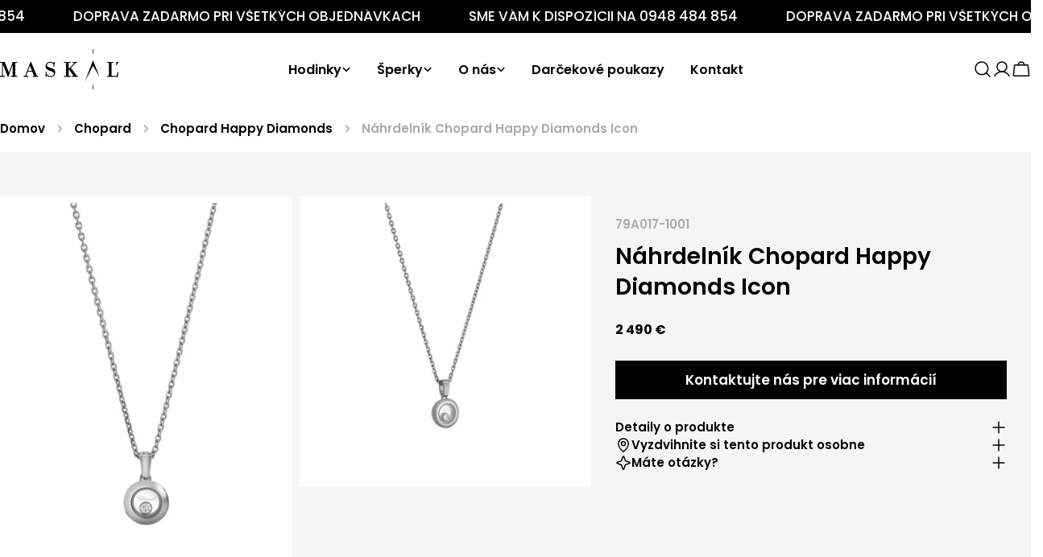

--- FILE ---
content_type: text/html; charset=utf-8
request_url: https://maskal.sk/products/79a017-1001-chopard-happy-diamonds-icon
body_size: 37796
content:
<!doctype html>
<html
  class="no-js"
  lang="sk-SK"
  
>
  <head>

<!-- Google Tag Manager -->
<script>(function(w,d,s,l,i){w[l]=w[l]||[];w[l].push({'gtm.start':
new Date().getTime(),event:'gtm.js'});var f=d.getElementsByTagName(s)[0],
j=d.createElement(s),dl=l!='dataLayer'?'&l='+l:'';j.async=true;j.src=
'https://www.googletagmanager.com/gtm.js?id='+i+dl;f.parentNode.insertBefore(j,f);
})(window,document,'script','dataLayer','GTM-W3MTQ28C');</script>
<!-- End Google Tag Manager -->

     

 

<script type='text/javascript'> 
  
window.dataLayer = window.dataLayer || []; 
dataLayer.push({ 
  event: 'view_item', 
  ecommerce: { 
    value:2 490, 
    items: [ 
    { 
      id: 'shopify_SK_8838399426901_47452526051669', 
      google_business_vertical: 'retail', 
    }, 
    ] 
  } 
}); 
  
</script>



    
    <meta charset="utf-8">
    <meta http-equiv="X-UA-Compatible" content="IE=edge">
    <meta name="viewport" content="width=device-width,initial-scale=1">
    <meta name="theme-color" content="">
    <link rel="canonical" href="https://maskal.sk/products/79a017-1001-chopard-happy-diamonds-icon">
    <link rel="preconnect" href="https://cdn.shopify.com" crossorigin><link rel="icon" type="image/png" href="//maskal.sk/cdn/shop/files/favicon.jpg?crop=center&height=32&v=1732622257&width=32"><link rel="preconnect" href="https://fonts.shopifycdn.com" crossorigin><title>Náhrdelník Chopard Happy Diamonds Icon &ndash; Klenotníctvo Maskaľ</title>

    
      <meta name="description" content="Luxusná švajčiarska značka Chopard">
    


<meta property="og:site_name" content="Klenotníctvo Maskaľ">
<meta property="og:url" content="https://maskal.sk/products/79a017-1001-chopard-happy-diamonds-icon">
<meta property="og:title" content="Náhrdelník Chopard Happy Diamonds Icon">
<meta property="og:type" content="product">
<meta property="og:description" content="Luxusná švajčiarska značka Chopard"><meta property="og:image" content="http://maskal.sk/cdn/shop/files/79A017-1001_01.jpg?v=1699011463">
  <meta property="og:image:secure_url" content="https://maskal.sk/cdn/shop/files/79A017-1001_01.jpg?v=1699011463">
  <meta property="og:image:width" content="1061">
  <meta property="og:image:height" content="1500"><meta property="og:price:amount" content="2 490">
  <meta property="og:price:currency" content="EUR"><meta name="twitter:card" content="summary_large_image">
<meta name="twitter:title" content="Náhrdelník Chopard Happy Diamonds Icon">
<meta name="twitter:description" content="Luxusná švajčiarska značka Chopard">

<style data-shopify>
  @font-face {
  font-family: Poppins;
  font-weight: 400;
  font-style: normal;
  font-display: swap;
  src: url("//maskal.sk/cdn/fonts/poppins/poppins_n4.0ba78fa5af9b0e1a374041b3ceaadf0a43b41362.woff2") format("woff2"),
       url("//maskal.sk/cdn/fonts/poppins/poppins_n4.214741a72ff2596839fc9760ee7a770386cf16ca.woff") format("woff");
}

  @font-face {
  font-family: Poppins;
  font-weight: 400;
  font-style: italic;
  font-display: swap;
  src: url("//maskal.sk/cdn/fonts/poppins/poppins_i4.846ad1e22474f856bd6b81ba4585a60799a9f5d2.woff2") format("woff2"),
       url("//maskal.sk/cdn/fonts/poppins/poppins_i4.56b43284e8b52fc64c1fd271f289a39e8477e9ec.woff") format("woff");
}

  @font-face {
  font-family: Poppins;
  font-weight: 700;
  font-style: normal;
  font-display: swap;
  src: url("//maskal.sk/cdn/fonts/poppins/poppins_n7.56758dcf284489feb014a026f3727f2f20a54626.woff2") format("woff2"),
       url("//maskal.sk/cdn/fonts/poppins/poppins_n7.f34f55d9b3d3205d2cd6f64955ff4b36f0cfd8da.woff") format("woff");
}

  @font-face {
  font-family: Poppins;
  font-weight: 700;
  font-style: italic;
  font-display: swap;
  src: url("//maskal.sk/cdn/fonts/poppins/poppins_i7.42fd71da11e9d101e1e6c7932199f925f9eea42d.woff2") format("woff2"),
       url("//maskal.sk/cdn/fonts/poppins/poppins_i7.ec8499dbd7616004e21155106d13837fff4cf556.woff") format("woff");
}

  @font-face {
  font-family: Poppins;
  font-weight: 700;
  font-style: normal;
  font-display: swap;
  src: url("//maskal.sk/cdn/fonts/poppins/poppins_n7.56758dcf284489feb014a026f3727f2f20a54626.woff2") format("woff2"),
       url("//maskal.sk/cdn/fonts/poppins/poppins_n7.f34f55d9b3d3205d2cd6f64955ff4b36f0cfd8da.woff") format("woff");
}

  @font-face {
  font-family: Poppins;
  font-weight: 700;
  font-style: italic;
  font-display: swap;
  src: url("//maskal.sk/cdn/fonts/poppins/poppins_i7.42fd71da11e9d101e1e6c7932199f925f9eea42d.woff2") format("woff2"),
       url("//maskal.sk/cdn/fonts/poppins/poppins_i7.ec8499dbd7616004e21155106d13837fff4cf556.woff") format("woff");
}

  @font-face {
  font-family: Poppins;
  font-weight: 500;
  font-style: normal;
  font-display: swap;
  src: url("//maskal.sk/cdn/fonts/poppins/poppins_n5.ad5b4b72b59a00358afc706450c864c3c8323842.woff2") format("woff2"),
       url("//maskal.sk/cdn/fonts/poppins/poppins_n5.33757fdf985af2d24b32fcd84c9a09224d4b2c39.woff") format("woff");
}

  @font-face {
  font-family: Poppins;
  font-weight: 500;
  font-style: normal;
  font-display: swap;
  src: url("//maskal.sk/cdn/fonts/poppins/poppins_n5.ad5b4b72b59a00358afc706450c864c3c8323842.woff2") format("woff2"),
       url("//maskal.sk/cdn/fonts/poppins/poppins_n5.33757fdf985af2d24b32fcd84c9a09224d4b2c39.woff") format("woff");
}

  @font-face {
  font-family: Poppins;
  font-weight: 600;
  font-style: normal;
  font-display: swap;
  src: url("//maskal.sk/cdn/fonts/poppins/poppins_n6.aa29d4918bc243723d56b59572e18228ed0786f6.woff2") format("woff2"),
       url("//maskal.sk/cdn/fonts/poppins/poppins_n6.5f815d845fe073750885d5b7e619ee00e8111208.woff") format("woff");
}
@font-face {
  font-family: Poppins;
  font-weight: 600;
  font-style: normal;
  font-display: swap;
  src: url("//maskal.sk/cdn/fonts/poppins/poppins_n6.aa29d4918bc243723d56b59572e18228ed0786f6.woff2") format("woff2"),
       url("//maskal.sk/cdn/fonts/poppins/poppins_n6.5f815d845fe073750885d5b7e619ee00e8111208.woff") format("woff");
}
@font-face {
  font-family: Poppins;
  font-weight: 600;
  font-style: normal;
  font-display: swap;
  src: url("//maskal.sk/cdn/fonts/poppins/poppins_n6.aa29d4918bc243723d56b59572e18228ed0786f6.woff2") format("woff2"),
       url("//maskal.sk/cdn/fonts/poppins/poppins_n6.5f815d845fe073750885d5b7e619ee00e8111208.woff") format("woff");
}
@font-face {
  font-family: Poppins;
  font-weight: 600;
  font-style: normal;
  font-display: swap;
  src: url("//maskal.sk/cdn/fonts/poppins/poppins_n6.aa29d4918bc243723d56b59572e18228ed0786f6.woff2") format("woff2"),
       url("//maskal.sk/cdn/fonts/poppins/poppins_n6.5f815d845fe073750885d5b7e619ee00e8111208.woff") format("woff");
}


  
    :root,
.color-scheme-1 {
      --color-background: 255,255,255;
      --color-secondary-background: 247,247,247;
      --color-primary: 214,58,47;
      --color-text-heading: 0,0,0;
      --color-foreground: 0,0,0;
      --color-border: 230,230,230;
      --color-button: 0,0,0;
      --color-button-text: 255,255,255;
      --color-secondary-button: 233,233,233;
      --color-secondary-button-border: 233,233,233;
      --color-secondary-button-text: 0,0,0;
      --color-button-hover-background: 0,0,0;
      --color-button-hover-text: 255,255,255;
      --color-button-before: #333333;
      --color-field: 245,245,245;
      --color-field-text: 0,0,0;
      --color-link: 0,0,0;
      --color-link-hover: 0,0,0;
      --color-product-price-sale: 214,58,47;
      --color-foreground-lighten-60: #666666;
      --color-foreground-lighten-19: #cfcfcf;
    }
    @media (min-width: 768px) {
      body .desktop-color-scheme-1 {
        --color-background: 255,255,255;
      --color-secondary-background: 247,247,247;
      --color-primary: 214,58,47;
      --color-text-heading: 0,0,0;
      --color-foreground: 0,0,0;
      --color-border: 230,230,230;
      --color-button: 0,0,0;
      --color-button-text: 255,255,255;
      --color-secondary-button: 233,233,233;
      --color-secondary-button-border: 233,233,233;
      --color-secondary-button-text: 0,0,0;
      --color-button-hover-background: 0,0,0;
      --color-button-hover-text: 255,255,255;
      --color-button-before: #333333;
      --color-field: 245,245,245;
      --color-field-text: 0,0,0;
      --color-link: 0,0,0;
      --color-link-hover: 0,0,0;
      --color-product-price-sale: 214,58,47;
      --color-foreground-lighten-60: #666666;
      --color-foreground-lighten-19: #cfcfcf;
        color: rgb(var(--color-foreground));
        background-color: rgb(var(--color-background));
      }
    }
    @media (max-width: 767px) {
      body .mobile-color-scheme-1 {
        --color-background: 255,255,255;
      --color-secondary-background: 247,247,247;
      --color-primary: 214,58,47;
      --color-text-heading: 0,0,0;
      --color-foreground: 0,0,0;
      --color-border: 230,230,230;
      --color-button: 0,0,0;
      --color-button-text: 255,255,255;
      --color-secondary-button: 233,233,233;
      --color-secondary-button-border: 233,233,233;
      --color-secondary-button-text: 0,0,0;
      --color-button-hover-background: 0,0,0;
      --color-button-hover-text: 255,255,255;
      --color-button-before: #333333;
      --color-field: 245,245,245;
      --color-field-text: 0,0,0;
      --color-link: 0,0,0;
      --color-link-hover: 0,0,0;
      --color-product-price-sale: 214,58,47;
      --color-foreground-lighten-60: #666666;
      --color-foreground-lighten-19: #cfcfcf;
        color: rgb(var(--color-foreground));
        background-color: rgb(var(--color-background));
      }
    }
  
    
.color-scheme-2 {
      --color-background: 243,238,234;
      --color-secondary-background: 243,238,234;
      --color-primary: 214,58,47;
      --color-text-heading: 0,0,0;
      --color-foreground: 0,0,0;
      --color-border: 198,191,177;
      --color-button: 0,0,0;
      --color-button-text: 255,255,255;
      --color-secondary-button: 255,255,255;
      --color-secondary-button-border: 230,230,230;
      --color-secondary-button-text: 0,0,0;
      --color-button-hover-background: 0,0,0;
      --color-button-hover-text: 255,255,255;
      --color-button-before: #333333;
      --color-field: 255,255,255;
      --color-field-text: 0,0,0;
      --color-link: 0,0,0;
      --color-link-hover: 0,0,0;
      --color-product-price-sale: 214,58,47;
      --color-foreground-lighten-60: #615f5e;
      --color-foreground-lighten-19: #c5c1be;
    }
    @media (min-width: 768px) {
      body .desktop-color-scheme-2 {
        --color-background: 243,238,234;
      --color-secondary-background: 243,238,234;
      --color-primary: 214,58,47;
      --color-text-heading: 0,0,0;
      --color-foreground: 0,0,0;
      --color-border: 198,191,177;
      --color-button: 0,0,0;
      --color-button-text: 255,255,255;
      --color-secondary-button: 255,255,255;
      --color-secondary-button-border: 230,230,230;
      --color-secondary-button-text: 0,0,0;
      --color-button-hover-background: 0,0,0;
      --color-button-hover-text: 255,255,255;
      --color-button-before: #333333;
      --color-field: 255,255,255;
      --color-field-text: 0,0,0;
      --color-link: 0,0,0;
      --color-link-hover: 0,0,0;
      --color-product-price-sale: 214,58,47;
      --color-foreground-lighten-60: #615f5e;
      --color-foreground-lighten-19: #c5c1be;
        color: rgb(var(--color-foreground));
        background-color: rgb(var(--color-background));
      }
    }
    @media (max-width: 767px) {
      body .mobile-color-scheme-2 {
        --color-background: 243,238,234;
      --color-secondary-background: 243,238,234;
      --color-primary: 214,58,47;
      --color-text-heading: 0,0,0;
      --color-foreground: 0,0,0;
      --color-border: 198,191,177;
      --color-button: 0,0,0;
      --color-button-text: 255,255,255;
      --color-secondary-button: 255,255,255;
      --color-secondary-button-border: 230,230,230;
      --color-secondary-button-text: 0,0,0;
      --color-button-hover-background: 0,0,0;
      --color-button-hover-text: 255,255,255;
      --color-button-before: #333333;
      --color-field: 255,255,255;
      --color-field-text: 0,0,0;
      --color-link: 0,0,0;
      --color-link-hover: 0,0,0;
      --color-product-price-sale: 214,58,47;
      --color-foreground-lighten-60: #615f5e;
      --color-foreground-lighten-19: #c5c1be;
        color: rgb(var(--color-foreground));
        background-color: rgb(var(--color-background));
      }
    }
  
    
.color-scheme-3 {
      --color-background: 245,245,245;
      --color-secondary-background: 247,247,247;
      --color-primary: 214,58,47;
      --color-text-heading: 0,0,0;
      --color-foreground: 0,0,0;
      --color-border: 247,247,247;
      --color-button: 233,233,233;
      --color-button-text: 0,0,0;
      --color-secondary-button: 0,0,0;
      --color-secondary-button-border: 0,0,0;
      --color-secondary-button-text: 255,255,255;
      --color-button-hover-background: 0,0,0;
      --color-button-hover-text: 255,255,255;
      --color-button-before: #333333;
      --color-field: 255,255,255;
      --color-field-text: 0,0,0;
      --color-link: 0,0,0;
      --color-link-hover: 0,0,0;
      --color-product-price-sale: 214,58,47;
      --color-foreground-lighten-60: #626262;
      --color-foreground-lighten-19: #c6c6c6;
    }
    @media (min-width: 768px) {
      body .desktop-color-scheme-3 {
        --color-background: 245,245,245;
      --color-secondary-background: 247,247,247;
      --color-primary: 214,58,47;
      --color-text-heading: 0,0,0;
      --color-foreground: 0,0,0;
      --color-border: 247,247,247;
      --color-button: 233,233,233;
      --color-button-text: 0,0,0;
      --color-secondary-button: 0,0,0;
      --color-secondary-button-border: 0,0,0;
      --color-secondary-button-text: 255,255,255;
      --color-button-hover-background: 0,0,0;
      --color-button-hover-text: 255,255,255;
      --color-button-before: #333333;
      --color-field: 255,255,255;
      --color-field-text: 0,0,0;
      --color-link: 0,0,0;
      --color-link-hover: 0,0,0;
      --color-product-price-sale: 214,58,47;
      --color-foreground-lighten-60: #626262;
      --color-foreground-lighten-19: #c6c6c6;
        color: rgb(var(--color-foreground));
        background-color: rgb(var(--color-background));
      }
    }
    @media (max-width: 767px) {
      body .mobile-color-scheme-3 {
        --color-background: 245,245,245;
      --color-secondary-background: 247,247,247;
      --color-primary: 214,58,47;
      --color-text-heading: 0,0,0;
      --color-foreground: 0,0,0;
      --color-border: 247,247,247;
      --color-button: 233,233,233;
      --color-button-text: 0,0,0;
      --color-secondary-button: 0,0,0;
      --color-secondary-button-border: 0,0,0;
      --color-secondary-button-text: 255,255,255;
      --color-button-hover-background: 0,0,0;
      --color-button-hover-text: 255,255,255;
      --color-button-before: #333333;
      --color-field: 255,255,255;
      --color-field-text: 0,0,0;
      --color-link: 0,0,0;
      --color-link-hover: 0,0,0;
      --color-product-price-sale: 214,58,47;
      --color-foreground-lighten-60: #626262;
      --color-foreground-lighten-19: #c6c6c6;
        color: rgb(var(--color-foreground));
        background-color: rgb(var(--color-background));
      }
    }
  
    
.color-scheme-4 {
      --color-background: 232,220,208;
      --color-secondary-background: 247,247,247;
      --color-primary: 214,58,47;
      --color-text-heading: 0,0,0;
      --color-foreground: 0,0,0;
      --color-border: 230,230,230;
      --color-button: 0,0,0;
      --color-button-text: 255,255,255;
      --color-secondary-button: 233,233,233;
      --color-secondary-button-border: 233,233,233;
      --color-secondary-button-text: 0,0,0;
      --color-button-hover-background: 0,0,0;
      --color-button-hover-text: 255,255,255;
      --color-button-before: #333333;
      --color-field: 245,245,245;
      --color-field-text: 0,0,0;
      --color-link: 0,0,0;
      --color-link-hover: 0,0,0;
      --color-product-price-sale: 214,58,47;
      --color-foreground-lighten-60: #5d5853;
      --color-foreground-lighten-19: #bcb2a8;
    }
    @media (min-width: 768px) {
      body .desktop-color-scheme-4 {
        --color-background: 232,220,208;
      --color-secondary-background: 247,247,247;
      --color-primary: 214,58,47;
      --color-text-heading: 0,0,0;
      --color-foreground: 0,0,0;
      --color-border: 230,230,230;
      --color-button: 0,0,0;
      --color-button-text: 255,255,255;
      --color-secondary-button: 233,233,233;
      --color-secondary-button-border: 233,233,233;
      --color-secondary-button-text: 0,0,0;
      --color-button-hover-background: 0,0,0;
      --color-button-hover-text: 255,255,255;
      --color-button-before: #333333;
      --color-field: 245,245,245;
      --color-field-text: 0,0,0;
      --color-link: 0,0,0;
      --color-link-hover: 0,0,0;
      --color-product-price-sale: 214,58,47;
      --color-foreground-lighten-60: #5d5853;
      --color-foreground-lighten-19: #bcb2a8;
        color: rgb(var(--color-foreground));
        background-color: rgb(var(--color-background));
      }
    }
    @media (max-width: 767px) {
      body .mobile-color-scheme-4 {
        --color-background: 232,220,208;
      --color-secondary-background: 247,247,247;
      --color-primary: 214,58,47;
      --color-text-heading: 0,0,0;
      --color-foreground: 0,0,0;
      --color-border: 230,230,230;
      --color-button: 0,0,0;
      --color-button-text: 255,255,255;
      --color-secondary-button: 233,233,233;
      --color-secondary-button-border: 233,233,233;
      --color-secondary-button-text: 0,0,0;
      --color-button-hover-background: 0,0,0;
      --color-button-hover-text: 255,255,255;
      --color-button-before: #333333;
      --color-field: 245,245,245;
      --color-field-text: 0,0,0;
      --color-link: 0,0,0;
      --color-link-hover: 0,0,0;
      --color-product-price-sale: 214,58,47;
      --color-foreground-lighten-60: #5d5853;
      --color-foreground-lighten-19: #bcb2a8;
        color: rgb(var(--color-foreground));
        background-color: rgb(var(--color-background));
      }
    }
  
    
.color-scheme-inverse {
      --color-background: 0,0,0;
      --color-secondary-background: 0,0,0;
      --color-primary: 214,58,47;
      --color-text-heading: 255,255,255;
      --color-foreground: 255,255,255;
      --color-border: 255,255,255;
      --color-button: 0,0,0;
      --color-button-text: 255,255,255;
      --color-secondary-button: 255,255,255;
      --color-secondary-button-border: 230,230,230;
      --color-secondary-button-text: 0,0,0;
      --color-button-hover-background: 0,0,0;
      --color-button-hover-text: 255,255,255;
      --color-button-before: #333333;
      --color-field: 255,255,255;
      --color-field-text: 0,0,0;
      --color-link: 255,255,255;
      --color-link-hover: 255,255,255;
      --color-product-price-sale: 214,58,47;
      --color-foreground-lighten-60: #999999;
      --color-foreground-lighten-19: #303030;
    }
    @media (min-width: 768px) {
      body .desktop-color-scheme-inverse {
        --color-background: 0,0,0;
      --color-secondary-background: 0,0,0;
      --color-primary: 214,58,47;
      --color-text-heading: 255,255,255;
      --color-foreground: 255,255,255;
      --color-border: 255,255,255;
      --color-button: 0,0,0;
      --color-button-text: 255,255,255;
      --color-secondary-button: 255,255,255;
      --color-secondary-button-border: 230,230,230;
      --color-secondary-button-text: 0,0,0;
      --color-button-hover-background: 0,0,0;
      --color-button-hover-text: 255,255,255;
      --color-button-before: #333333;
      --color-field: 255,255,255;
      --color-field-text: 0,0,0;
      --color-link: 255,255,255;
      --color-link-hover: 255,255,255;
      --color-product-price-sale: 214,58,47;
      --color-foreground-lighten-60: #999999;
      --color-foreground-lighten-19: #303030;
        color: rgb(var(--color-foreground));
        background-color: rgb(var(--color-background));
      }
    }
    @media (max-width: 767px) {
      body .mobile-color-scheme-inverse {
        --color-background: 0,0,0;
      --color-secondary-background: 0,0,0;
      --color-primary: 214,58,47;
      --color-text-heading: 255,255,255;
      --color-foreground: 255,255,255;
      --color-border: 255,255,255;
      --color-button: 0,0,0;
      --color-button-text: 255,255,255;
      --color-secondary-button: 255,255,255;
      --color-secondary-button-border: 230,230,230;
      --color-secondary-button-text: 0,0,0;
      --color-button-hover-background: 0,0,0;
      --color-button-hover-text: 255,255,255;
      --color-button-before: #333333;
      --color-field: 255,255,255;
      --color-field-text: 0,0,0;
      --color-link: 255,255,255;
      --color-link-hover: 255,255,255;
      --color-product-price-sale: 214,58,47;
      --color-foreground-lighten-60: #999999;
      --color-foreground-lighten-19: #303030;
        color: rgb(var(--color-foreground));
        background-color: rgb(var(--color-background));
      }
    }
  
    
.color-scheme-6 {
      --color-background: 244,228,227;
      --color-secondary-background: 243,238,234;
      --color-primary: 214,58,47;
      --color-text-heading: 0,0,0;
      --color-foreground: 0,0,0;
      --color-border: 198,191,177;
      --color-button: 0,0,0;
      --color-button-text: 255,255,255;
      --color-secondary-button: 255,255,255;
      --color-secondary-button-border: 230,230,230;
      --color-secondary-button-text: 0,0,0;
      --color-button-hover-background: 0,0,0;
      --color-button-hover-text: 255,255,255;
      --color-button-before: #333333;
      --color-field: 255,255,255;
      --color-field-text: 0,0,0;
      --color-link: 0,0,0;
      --color-link-hover: 0,0,0;
      --color-product-price-sale: 214,58,47;
      --color-foreground-lighten-60: #625b5b;
      --color-foreground-lighten-19: #c6b9b8;
    }
    @media (min-width: 768px) {
      body .desktop-color-scheme-6 {
        --color-background: 244,228,227;
      --color-secondary-background: 243,238,234;
      --color-primary: 214,58,47;
      --color-text-heading: 0,0,0;
      --color-foreground: 0,0,0;
      --color-border: 198,191,177;
      --color-button: 0,0,0;
      --color-button-text: 255,255,255;
      --color-secondary-button: 255,255,255;
      --color-secondary-button-border: 230,230,230;
      --color-secondary-button-text: 0,0,0;
      --color-button-hover-background: 0,0,0;
      --color-button-hover-text: 255,255,255;
      --color-button-before: #333333;
      --color-field: 255,255,255;
      --color-field-text: 0,0,0;
      --color-link: 0,0,0;
      --color-link-hover: 0,0,0;
      --color-product-price-sale: 214,58,47;
      --color-foreground-lighten-60: #625b5b;
      --color-foreground-lighten-19: #c6b9b8;
        color: rgb(var(--color-foreground));
        background-color: rgb(var(--color-background));
      }
    }
    @media (max-width: 767px) {
      body .mobile-color-scheme-6 {
        --color-background: 244,228,227;
      --color-secondary-background: 243,238,234;
      --color-primary: 214,58,47;
      --color-text-heading: 0,0,0;
      --color-foreground: 0,0,0;
      --color-border: 198,191,177;
      --color-button: 0,0,0;
      --color-button-text: 255,255,255;
      --color-secondary-button: 255,255,255;
      --color-secondary-button-border: 230,230,230;
      --color-secondary-button-text: 0,0,0;
      --color-button-hover-background: 0,0,0;
      --color-button-hover-text: 255,255,255;
      --color-button-before: #333333;
      --color-field: 255,255,255;
      --color-field-text: 0,0,0;
      --color-link: 0,0,0;
      --color-link-hover: 0,0,0;
      --color-product-price-sale: 214,58,47;
      --color-foreground-lighten-60: #625b5b;
      --color-foreground-lighten-19: #c6b9b8;
        color: rgb(var(--color-foreground));
        background-color: rgb(var(--color-background));
      }
    }
  
    
.color-scheme-7 {
      --color-background: 255,255,255;
      --color-secondary-background: 233,233,233;
      --color-primary: 214,58,47;
      --color-text-heading: 0,0,0;
      --color-foreground: 0,0,0;
      --color-border: 230,230,230;
      --color-button: 0,0,0;
      --color-button-text: 255,255,255;
      --color-secondary-button: 233,233,233;
      --color-secondary-button-border: 233,233,233;
      --color-secondary-button-text: 0,0,0;
      --color-button-hover-background: 0,0,0;
      --color-button-hover-text: 255,255,255;
      --color-button-before: #333333;
      --color-field: 245,245,245;
      --color-field-text: 0,0,0;
      --color-link: 0,0,0;
      --color-link-hover: 0,0,0;
      --color-product-price-sale: 214,58,47;
      --color-foreground-lighten-60: #666666;
      --color-foreground-lighten-19: #cfcfcf;
    }
    @media (min-width: 768px) {
      body .desktop-color-scheme-7 {
        --color-background: 255,255,255;
      --color-secondary-background: 233,233,233;
      --color-primary: 214,58,47;
      --color-text-heading: 0,0,0;
      --color-foreground: 0,0,0;
      --color-border: 230,230,230;
      --color-button: 0,0,0;
      --color-button-text: 255,255,255;
      --color-secondary-button: 233,233,233;
      --color-secondary-button-border: 233,233,233;
      --color-secondary-button-text: 0,0,0;
      --color-button-hover-background: 0,0,0;
      --color-button-hover-text: 255,255,255;
      --color-button-before: #333333;
      --color-field: 245,245,245;
      --color-field-text: 0,0,0;
      --color-link: 0,0,0;
      --color-link-hover: 0,0,0;
      --color-product-price-sale: 214,58,47;
      --color-foreground-lighten-60: #666666;
      --color-foreground-lighten-19: #cfcfcf;
        color: rgb(var(--color-foreground));
        background-color: rgb(var(--color-background));
      }
    }
    @media (max-width: 767px) {
      body .mobile-color-scheme-7 {
        --color-background: 255,255,255;
      --color-secondary-background: 233,233,233;
      --color-primary: 214,58,47;
      --color-text-heading: 0,0,0;
      --color-foreground: 0,0,0;
      --color-border: 230,230,230;
      --color-button: 0,0,0;
      --color-button-text: 255,255,255;
      --color-secondary-button: 233,233,233;
      --color-secondary-button-border: 233,233,233;
      --color-secondary-button-text: 0,0,0;
      --color-button-hover-background: 0,0,0;
      --color-button-hover-text: 255,255,255;
      --color-button-before: #333333;
      --color-field: 245,245,245;
      --color-field-text: 0,0,0;
      --color-link: 0,0,0;
      --color-link-hover: 0,0,0;
      --color-product-price-sale: 214,58,47;
      --color-foreground-lighten-60: #666666;
      --color-foreground-lighten-19: #cfcfcf;
        color: rgb(var(--color-foreground));
        background-color: rgb(var(--color-background));
      }
    }
  
    
.color-scheme-8 {
      --color-background: 239,222,217;
      --color-secondary-background: 247,247,247;
      --color-primary: 214,58,47;
      --color-text-heading: 0,0,0;
      --color-foreground: 0,0,0;
      --color-border: 230,230,230;
      --color-button: 0,0,0;
      --color-button-text: 255,255,255;
      --color-secondary-button: 233,233,233;
      --color-secondary-button-border: 233,233,233;
      --color-secondary-button-text: 0,0,0;
      --color-button-hover-background: 0,0,0;
      --color-button-hover-text: 255,255,255;
      --color-button-before: #333333;
      --color-field: 245,245,245;
      --color-field-text: 0,0,0;
      --color-link: 0,0,0;
      --color-link-hover: 0,0,0;
      --color-product-price-sale: 214,58,47;
      --color-foreground-lighten-60: #605957;
      --color-foreground-lighten-19: #c2b4b0;
    }
    @media (min-width: 768px) {
      body .desktop-color-scheme-8 {
        --color-background: 239,222,217;
      --color-secondary-background: 247,247,247;
      --color-primary: 214,58,47;
      --color-text-heading: 0,0,0;
      --color-foreground: 0,0,0;
      --color-border: 230,230,230;
      --color-button: 0,0,0;
      --color-button-text: 255,255,255;
      --color-secondary-button: 233,233,233;
      --color-secondary-button-border: 233,233,233;
      --color-secondary-button-text: 0,0,0;
      --color-button-hover-background: 0,0,0;
      --color-button-hover-text: 255,255,255;
      --color-button-before: #333333;
      --color-field: 245,245,245;
      --color-field-text: 0,0,0;
      --color-link: 0,0,0;
      --color-link-hover: 0,0,0;
      --color-product-price-sale: 214,58,47;
      --color-foreground-lighten-60: #605957;
      --color-foreground-lighten-19: #c2b4b0;
        color: rgb(var(--color-foreground));
        background-color: rgb(var(--color-background));
      }
    }
    @media (max-width: 767px) {
      body .mobile-color-scheme-8 {
        --color-background: 239,222,217;
      --color-secondary-background: 247,247,247;
      --color-primary: 214,58,47;
      --color-text-heading: 0,0,0;
      --color-foreground: 0,0,0;
      --color-border: 230,230,230;
      --color-button: 0,0,0;
      --color-button-text: 255,255,255;
      --color-secondary-button: 233,233,233;
      --color-secondary-button-border: 233,233,233;
      --color-secondary-button-text: 0,0,0;
      --color-button-hover-background: 0,0,0;
      --color-button-hover-text: 255,255,255;
      --color-button-before: #333333;
      --color-field: 245,245,245;
      --color-field-text: 0,0,0;
      --color-link: 0,0,0;
      --color-link-hover: 0,0,0;
      --color-product-price-sale: 214,58,47;
      --color-foreground-lighten-60: #605957;
      --color-foreground-lighten-19: #c2b4b0;
        color: rgb(var(--color-foreground));
        background-color: rgb(var(--color-background));
      }
    }
  
    
.color-scheme-9 {
      --color-background: 255,255,255;
      --color-secondary-background: 255,255,255;
      --color-primary: 214,58,47;
      --color-text-heading: 0,0,0;
      --color-foreground: 0,0,0;
      --color-border: 230,230,230;
      --color-button: 0,0,0;
      --color-button-text: 255,255,255;
      --color-secondary-button: 255,255,255;
      --color-secondary-button-border: 204,204,204;
      --color-secondary-button-text: 0,0,0;
      --color-button-hover-background: 0,0,0;
      --color-button-hover-text: 255,255,255;
      --color-button-before: #333333;
      --color-field: 245,245,245;
      --color-field-text: 0,0,0;
      --color-link: 0,0,0;
      --color-link-hover: 0,0,0;
      --color-product-price-sale: 214,58,47;
      --color-foreground-lighten-60: #666666;
      --color-foreground-lighten-19: #cfcfcf;
    }
    @media (min-width: 768px) {
      body .desktop-color-scheme-9 {
        --color-background: 255,255,255;
      --color-secondary-background: 255,255,255;
      --color-primary: 214,58,47;
      --color-text-heading: 0,0,0;
      --color-foreground: 0,0,0;
      --color-border: 230,230,230;
      --color-button: 0,0,0;
      --color-button-text: 255,255,255;
      --color-secondary-button: 255,255,255;
      --color-secondary-button-border: 204,204,204;
      --color-secondary-button-text: 0,0,0;
      --color-button-hover-background: 0,0,0;
      --color-button-hover-text: 255,255,255;
      --color-button-before: #333333;
      --color-field: 245,245,245;
      --color-field-text: 0,0,0;
      --color-link: 0,0,0;
      --color-link-hover: 0,0,0;
      --color-product-price-sale: 214,58,47;
      --color-foreground-lighten-60: #666666;
      --color-foreground-lighten-19: #cfcfcf;
        color: rgb(var(--color-foreground));
        background-color: rgb(var(--color-background));
      }
    }
    @media (max-width: 767px) {
      body .mobile-color-scheme-9 {
        --color-background: 255,255,255;
      --color-secondary-background: 255,255,255;
      --color-primary: 214,58,47;
      --color-text-heading: 0,0,0;
      --color-foreground: 0,0,0;
      --color-border: 230,230,230;
      --color-button: 0,0,0;
      --color-button-text: 255,255,255;
      --color-secondary-button: 255,255,255;
      --color-secondary-button-border: 204,204,204;
      --color-secondary-button-text: 0,0,0;
      --color-button-hover-background: 0,0,0;
      --color-button-hover-text: 255,255,255;
      --color-button-before: #333333;
      --color-field: 245,245,245;
      --color-field-text: 0,0,0;
      --color-link: 0,0,0;
      --color-link-hover: 0,0,0;
      --color-product-price-sale: 214,58,47;
      --color-foreground-lighten-60: #666666;
      --color-foreground-lighten-19: #cfcfcf;
        color: rgb(var(--color-foreground));
        background-color: rgb(var(--color-background));
      }
    }
  
    
.color-scheme-d3c4c0a8-8008-4fbe-9cb6-8b6689dfa03c {
      --color-background: 247,247,247;
      --color-secondary-background: 247,247,247;
      --color-primary: 214,58,47;
      --color-text-heading: 0,0,0;
      --color-foreground: 0,0,0;
      --color-border: 230,230,230;
      --color-button: 0,0,0;
      --color-button-text: 255,255,255;
      --color-secondary-button: 233,233,233;
      --color-secondary-button-border: 233,233,233;
      --color-secondary-button-text: 0,0,0;
      --color-button-hover-background: 0,0,0;
      --color-button-hover-text: 255,255,255;
      --color-button-before: #333333;
      --color-field: 245,245,245;
      --color-field-text: 0,0,0;
      --color-link: 0,0,0;
      --color-link-hover: 0,0,0;
      --color-product-price-sale: 214,58,47;
      --color-foreground-lighten-60: #636363;
      --color-foreground-lighten-19: #c8c8c8;
    }
    @media (min-width: 768px) {
      body .desktop-color-scheme-d3c4c0a8-8008-4fbe-9cb6-8b6689dfa03c {
        --color-background: 247,247,247;
      --color-secondary-background: 247,247,247;
      --color-primary: 214,58,47;
      --color-text-heading: 0,0,0;
      --color-foreground: 0,0,0;
      --color-border: 230,230,230;
      --color-button: 0,0,0;
      --color-button-text: 255,255,255;
      --color-secondary-button: 233,233,233;
      --color-secondary-button-border: 233,233,233;
      --color-secondary-button-text: 0,0,0;
      --color-button-hover-background: 0,0,0;
      --color-button-hover-text: 255,255,255;
      --color-button-before: #333333;
      --color-field: 245,245,245;
      --color-field-text: 0,0,0;
      --color-link: 0,0,0;
      --color-link-hover: 0,0,0;
      --color-product-price-sale: 214,58,47;
      --color-foreground-lighten-60: #636363;
      --color-foreground-lighten-19: #c8c8c8;
        color: rgb(var(--color-foreground));
        background-color: rgb(var(--color-background));
      }
    }
    @media (max-width: 767px) {
      body .mobile-color-scheme-d3c4c0a8-8008-4fbe-9cb6-8b6689dfa03c {
        --color-background: 247,247,247;
      --color-secondary-background: 247,247,247;
      --color-primary: 214,58,47;
      --color-text-heading: 0,0,0;
      --color-foreground: 0,0,0;
      --color-border: 230,230,230;
      --color-button: 0,0,0;
      --color-button-text: 255,255,255;
      --color-secondary-button: 233,233,233;
      --color-secondary-button-border: 233,233,233;
      --color-secondary-button-text: 0,0,0;
      --color-button-hover-background: 0,0,0;
      --color-button-hover-text: 255,255,255;
      --color-button-before: #333333;
      --color-field: 245,245,245;
      --color-field-text: 0,0,0;
      --color-link: 0,0,0;
      --color-link-hover: 0,0,0;
      --color-product-price-sale: 214,58,47;
      --color-foreground-lighten-60: #636363;
      --color-foreground-lighten-19: #c8c8c8;
        color: rgb(var(--color-foreground));
        background-color: rgb(var(--color-background));
      }
    }
  
    
.color-scheme-f135f57d-69f6-4c1d-bd3a-40361420ed42 {
      --color-background: 243,238,234;
      --color-secondary-background: 247,247,247;
      --color-primary: 214,58,47;
      --color-text-heading: 0,0,0;
      --color-foreground: 0,0,0;
      --color-border: 255,255,255;
      --color-button: 0,0,0;
      --color-button-text: 255,255,255;
      --color-secondary-button: 233,233,233;
      --color-secondary-button-border: 233,233,233;
      --color-secondary-button-text: 0,0,0;
      --color-button-hover-background: 0,0,0;
      --color-button-hover-text: 255,255,255;
      --color-button-before: #333333;
      --color-field: 255,255,255;
      --color-field-text: 0,0,0;
      --color-link: 0,0,0;
      --color-link-hover: 0,0,0;
      --color-product-price-sale: 214,58,47;
      --color-foreground-lighten-60: #615f5e;
      --color-foreground-lighten-19: #c5c1be;
    }
    @media (min-width: 768px) {
      body .desktop-color-scheme-f135f57d-69f6-4c1d-bd3a-40361420ed42 {
        --color-background: 243,238,234;
      --color-secondary-background: 247,247,247;
      --color-primary: 214,58,47;
      --color-text-heading: 0,0,0;
      --color-foreground: 0,0,0;
      --color-border: 255,255,255;
      --color-button: 0,0,0;
      --color-button-text: 255,255,255;
      --color-secondary-button: 233,233,233;
      --color-secondary-button-border: 233,233,233;
      --color-secondary-button-text: 0,0,0;
      --color-button-hover-background: 0,0,0;
      --color-button-hover-text: 255,255,255;
      --color-button-before: #333333;
      --color-field: 255,255,255;
      --color-field-text: 0,0,0;
      --color-link: 0,0,0;
      --color-link-hover: 0,0,0;
      --color-product-price-sale: 214,58,47;
      --color-foreground-lighten-60: #615f5e;
      --color-foreground-lighten-19: #c5c1be;
        color: rgb(var(--color-foreground));
        background-color: rgb(var(--color-background));
      }
    }
    @media (max-width: 767px) {
      body .mobile-color-scheme-f135f57d-69f6-4c1d-bd3a-40361420ed42 {
        --color-background: 243,238,234;
      --color-secondary-background: 247,247,247;
      --color-primary: 214,58,47;
      --color-text-heading: 0,0,0;
      --color-foreground: 0,0,0;
      --color-border: 255,255,255;
      --color-button: 0,0,0;
      --color-button-text: 255,255,255;
      --color-secondary-button: 233,233,233;
      --color-secondary-button-border: 233,233,233;
      --color-secondary-button-text: 0,0,0;
      --color-button-hover-background: 0,0,0;
      --color-button-hover-text: 255,255,255;
      --color-button-before: #333333;
      --color-field: 255,255,255;
      --color-field-text: 0,0,0;
      --color-link: 0,0,0;
      --color-link-hover: 0,0,0;
      --color-product-price-sale: 214,58,47;
      --color-foreground-lighten-60: #615f5e;
      --color-foreground-lighten-19: #c5c1be;
        color: rgb(var(--color-foreground));
        background-color: rgb(var(--color-background));
      }
    }
  

  body, .color-scheme-1, .color-scheme-2, .color-scheme-3, .color-scheme-4, .color-scheme-inverse, .color-scheme-6, .color-scheme-7, .color-scheme-8, .color-scheme-9, .color-scheme-d3c4c0a8-8008-4fbe-9cb6-8b6689dfa03c, .color-scheme-f135f57d-69f6-4c1d-bd3a-40361420ed42 {
    color: rgb(var(--color-foreground));
    background-color: rgb(var(--color-background));
  }

  :root {
    /* Animation variable */
    --animation-nav: .5s cubic-bezier(.6, 0, .4, 1);
    --animation-default: .5s cubic-bezier(.3, 1, .3, 1);
    --animation-fast: .3s cubic-bezier(.7, 0, .3, 1);
    --transform-origin-start: left;
    --transform-origin-end: right;
    --duration-default: 200ms;
    --duration-image: 1000ms;

    --font-body-family: Poppins, sans-serif;
    --font-body-style: normal;
    --font-body-weight: 400;
    --font-body-weight-bolder: 700;
    --font-body-weight-bold: 700;
    --font-body-size: 1.7rem;
    --font-body-line-height: 1.65;

    --font-heading-family: Poppins, sans-serif;
    --font-heading-style: normal;
    --font-heading-weight: 500;
    --font-heading-letter-spacing: 0.0em;
    --font-heading-transform: none;
    --font-heading-scale: 1.0;
    --font-heading-mobile-scale: 0.8;

    --font-hd1-transform:none;

    --font-subheading-family: Poppins, sans-serif;
    --font-subheading-weight: 600;
    --font-subheading-scale: 1.12;
    --font-subheading-transform: none;
    --font-subheading-letter-spacing: 0.0em;

    --font-navigation-family: Poppins, sans-serif;
    --font-navigation-weight: 600;
    --navigation-transform: none;

    --font-button-family: Poppins, sans-serif;
    --font-button-weight: 600;
    --buttons-letter-spacing: 0.0em;
    --buttons-transform: capitalize;
    --buttons-height: 4.8rem;
    --buttons-border-width: 1px;
    --inputs-border-width: 1px;

    --font-pcard-title-family: Poppins, sans-serif;
    --font-pcard-title-style: normal;
    --font-pcard-title-weight: 600;
    --font-pcard-title-scale: 1.12;
    --font-pcard-title-transform: none;

    --font-hd1-size: 6.0rem;
    --font-hd2-size: 4.8rem;
    --font-hd3-size: 3.6rem;
    --font-h1-size: calc(var(--font-heading-scale) * 4rem);
    --font-h2-size: calc(var(--font-heading-scale) * 3.2rem);
    --font-h3-size: calc(var(--font-heading-scale) * 2.8rem);
    --font-h4-size: calc(var(--font-heading-scale) * 2.2rem);
    --font-h5-size: calc(var(--font-heading-scale) * 1.8rem);
    --font-h6-size: calc(var(--font-heading-scale) * 1.6rem);
    --font-subheading-size: calc(var(--font-subheading-scale) * var(--font-body-size));
    --font-pcard-title-size: calc(var(--font-pcard-title-scale) * var(--font-body-size));

    --color-badge-sale: #D63A2F;
    --color-badge-sale-text: #FFFFFF;
    --color-badge-soldout: #A5A4AB;
    --color-badge-soldout-text: #FFFFFF;
    --color-badge-hot: #6C69DE;
    --color-badge-hot-text: #FFFFFF;
    --color-badge-new: #559B60;
    --color-badge-new-text: #FFFFFF;
    --color-cart-bubble: #D63A2F;
    --color-keyboard-focus: 11 97 205;

    --buttons-radius: 0.0rem;
    --inputs-radius: 0.0rem;
    --textareas-radius: 0.0rem;
    --blocks-radius: 0.0rem;
    --blocks-radius-mobile: 0.0rem;
    --small-blocks-radius: 0.0rem;
    --medium-blocks-radius: 0.0rem;
    --pcard-radius: 0.0rem;
    --pcard-inner-radius: 0.0rem;
    --badges-radius: 0.0rem;

    --page-width: 1400px;
    --page-width-margin: 0rem;
    --header-padding-bottom: 4rem;
    --header-padding-bottom-mobile: 3.2rem;
    --header-padding-bottom-large: 6rem;
    --header-padding-bottom-large-lg: 4rem;
  }

  *,
  *::before,
  *::after {
    box-sizing: inherit;
  }

  html {
    box-sizing: border-box;
    font-size: 62.5%;
    height: 100%;
  }

  body {
    min-height: 100%;
    margin: 0;
    font-family: var(--font-body-family);
    font-style: var(--font-body-style);
    font-weight: var(--font-body-weight);
    font-size: var(--font-body-size);
    line-height: var(--font-body-line-height);
    -webkit-font-smoothing: antialiased;
    -moz-osx-font-smoothing: grayscale;
    touch-action: manipulation;
    -webkit-text-size-adjust: 100%;
    font-feature-settings: normal;
  }
  @media (min-width: 1475px) {
    .swiper-controls--outside {
      --swiper-navigation-offset-x: calc((var(--swiper-navigation-size) + 2.7rem) * -1);
    }
  }
</style>

  <link rel="preload" as="font" href="//maskal.sk/cdn/fonts/poppins/poppins_n4.0ba78fa5af9b0e1a374041b3ceaadf0a43b41362.woff2" type="font/woff2" crossorigin>
  

  <link rel="preload" as="font" href="//maskal.sk/cdn/fonts/poppins/poppins_n5.ad5b4b72b59a00358afc706450c864c3c8323842.woff2" type="font/woff2" crossorigin>
  
<link href="//maskal.sk/cdn/shop/t/12/assets/vendor.css?v=94183888130352382221730188297" rel="stylesheet" type="text/css" media="all" /><link href="//maskal.sk/cdn/shop/t/12/assets/theme.css?v=8030837120913384431744790450" rel="stylesheet" type="text/css" media="all" /><script>window.performance && window.performance.mark && window.performance.mark('shopify.content_for_header.start');</script><meta name="google-site-verification" content="amUMHlInS_IQD6AFtgNdCxgbORb5bWk2MQH0yGPzPAc">
<meta id="shopify-digital-wallet" name="shopify-digital-wallet" content="/72721498453/digital_wallets/dialog">
<link rel="alternate" hreflang="x-default" href="https://maskal.sk/products/79a017-1001-chopard-happy-diamonds-icon">
<link rel="alternate" hreflang="sk" href="https://maskal.sk/products/79a017-1001-chopard-happy-diamonds-icon">
<link rel="alternate" hreflang="cs-CZ" href="https://maskal.cz/products/79a017-1001-chopard-happy-diamonds-icon">
<link rel="alternate" type="application/json+oembed" href="https://maskal.sk/products/79a017-1001-chopard-happy-diamonds-icon.oembed">
<script async="async" src="/checkouts/internal/preloads.js?locale=sk-SK"></script>
<script id="shopify-features" type="application/json">{"accessToken":"257dad4df3f39b2aae7b55d150dcb4a3","betas":["rich-media-storefront-analytics"],"domain":"maskal.sk","predictiveSearch":true,"shopId":72721498453,"locale":"sk"}</script>
<script>var Shopify = Shopify || {};
Shopify.shop = "maskal-1895.myshopify.com";
Shopify.locale = "sk-SK";
Shopify.currency = {"active":"EUR","rate":"1.0"};
Shopify.country = "SK";
Shopify.theme = {"name":"Maskaľ Smash 2025","id":174221951317,"schema_name":"Sleek","schema_version":"1.5.0","theme_store_id":2821,"role":"main"};
Shopify.theme.handle = "null";
Shopify.theme.style = {"id":null,"handle":null};
Shopify.cdnHost = "maskal.sk/cdn";
Shopify.routes = Shopify.routes || {};
Shopify.routes.root = "/";</script>
<script type="module">!function(o){(o.Shopify=o.Shopify||{}).modules=!0}(window);</script>
<script>!function(o){function n(){var o=[];function n(){o.push(Array.prototype.slice.apply(arguments))}return n.q=o,n}var t=o.Shopify=o.Shopify||{};t.loadFeatures=n(),t.autoloadFeatures=n()}(window);</script>
<script id="shop-js-analytics" type="application/json">{"pageType":"product"}</script>
<script defer="defer" async type="module" src="//maskal.sk/cdn/shopifycloud/shop-js/modules/v2/client.init-shop-cart-sync_B3C1Ibst.sk-SK.esm.js"></script>
<script defer="defer" async type="module" src="//maskal.sk/cdn/shopifycloud/shop-js/modules/v2/chunk.common_Dm0FO8Zk.esm.js"></script>
<script defer="defer" async type="module" src="//maskal.sk/cdn/shopifycloud/shop-js/modules/v2/chunk.modal_B0bP-gK6.esm.js"></script>
<script type="module">
  await import("//maskal.sk/cdn/shopifycloud/shop-js/modules/v2/client.init-shop-cart-sync_B3C1Ibst.sk-SK.esm.js");
await import("//maskal.sk/cdn/shopifycloud/shop-js/modules/v2/chunk.common_Dm0FO8Zk.esm.js");
await import("//maskal.sk/cdn/shopifycloud/shop-js/modules/v2/chunk.modal_B0bP-gK6.esm.js");

  window.Shopify.SignInWithShop?.initShopCartSync?.({"fedCMEnabled":true,"windoidEnabled":true});

</script>
<script>(function() {
  var isLoaded = false;
  function asyncLoad() {
    if (isLoaded) return;
    isLoaded = true;
    var urls = ["https:\/\/chimpstatic.com\/mcjs-connected\/js\/users\/8428e2466fc4c0879942ae210\/390b2cdfa0d336cb67dd8162e.js?shop=maskal-1895.myshopify.com"];
    for (var i = 0; i < urls.length; i++) {
      var s = document.createElement('script');
      s.type = 'text/javascript';
      s.async = true;
      s.src = urls[i];
      var x = document.getElementsByTagName('script')[0];
      x.parentNode.insertBefore(s, x);
    }
  };
  if(window.attachEvent) {
    window.attachEvent('onload', asyncLoad);
  } else {
    window.addEventListener('load', asyncLoad, false);
  }
})();</script>
<script id="__st">var __st={"a":72721498453,"offset":3600,"reqid":"ac4e5b2c-a975-43dd-acb3-e11133b4fcfb-1769600921","pageurl":"maskal.sk\/products\/79a017-1001-chopard-happy-diamonds-icon","u":"cfbcf61b5d21","p":"product","rtyp":"product","rid":8838399426901};</script>
<script>window.ShopifyPaypalV4VisibilityTracking = true;</script>
<script id="captcha-bootstrap">!function(){'use strict';const t='contact',e='account',n='new_comment',o=[[t,t],['blogs',n],['comments',n],[t,'customer']],c=[[e,'customer_login'],[e,'guest_login'],[e,'recover_customer_password'],[e,'create_customer']],r=t=>t.map((([t,e])=>`form[action*='/${t}']:not([data-nocaptcha='true']) input[name='form_type'][value='${e}']`)).join(','),a=t=>()=>t?[...document.querySelectorAll(t)].map((t=>t.form)):[];function s(){const t=[...o],e=r(t);return a(e)}const i='password',u='form_key',d=['recaptcha-v3-token','g-recaptcha-response','h-captcha-response',i],f=()=>{try{return window.sessionStorage}catch{return}},m='__shopify_v',_=t=>t.elements[u];function p(t,e,n=!1){try{const o=window.sessionStorage,c=JSON.parse(o.getItem(e)),{data:r}=function(t){const{data:e,action:n}=t;return t[m]||n?{data:e,action:n}:{data:t,action:n}}(c);for(const[e,n]of Object.entries(r))t.elements[e]&&(t.elements[e].value=n);n&&o.removeItem(e)}catch(o){console.error('form repopulation failed',{error:o})}}const l='form_type',E='cptcha';function T(t){t.dataset[E]=!0}const w=window,h=w.document,L='Shopify',v='ce_forms',y='captcha';let A=!1;((t,e)=>{const n=(g='f06e6c50-85a8-45c8-87d0-21a2b65856fe',I='https://cdn.shopify.com/shopifycloud/storefront-forms-hcaptcha/ce_storefront_forms_captcha_hcaptcha.v1.5.2.iife.js',D={infoText:'Chránené testom hCaptcha',privacyText:'Súkromie',termsText:'Podmienky'},(t,e,n)=>{const o=w[L][v],c=o.bindForm;if(c)return c(t,g,e,D).then(n);var r;o.q.push([[t,g,e,D],n]),r=I,A||(h.body.append(Object.assign(h.createElement('script'),{id:'captcha-provider',async:!0,src:r})),A=!0)});var g,I,D;w[L]=w[L]||{},w[L][v]=w[L][v]||{},w[L][v].q=[],w[L][y]=w[L][y]||{},w[L][y].protect=function(t,e){n(t,void 0,e),T(t)},Object.freeze(w[L][y]),function(t,e,n,w,h,L){const[v,y,A,g]=function(t,e,n){const i=e?o:[],u=t?c:[],d=[...i,...u],f=r(d),m=r(i),_=r(d.filter((([t,e])=>n.includes(e))));return[a(f),a(m),a(_),s()]}(w,h,L),I=t=>{const e=t.target;return e instanceof HTMLFormElement?e:e&&e.form},D=t=>v().includes(t);t.addEventListener('submit',(t=>{const e=I(t);if(!e)return;const n=D(e)&&!e.dataset.hcaptchaBound&&!e.dataset.recaptchaBound,o=_(e),c=g().includes(e)&&(!o||!o.value);(n||c)&&t.preventDefault(),c&&!n&&(function(t){try{if(!f())return;!function(t){const e=f();if(!e)return;const n=_(t);if(!n)return;const o=n.value;o&&e.removeItem(o)}(t);const e=Array.from(Array(32),(()=>Math.random().toString(36)[2])).join('');!function(t,e){_(t)||t.append(Object.assign(document.createElement('input'),{type:'hidden',name:u})),t.elements[u].value=e}(t,e),function(t,e){const n=f();if(!n)return;const o=[...t.querySelectorAll(`input[type='${i}']`)].map((({name:t})=>t)),c=[...d,...o],r={};for(const[a,s]of new FormData(t).entries())c.includes(a)||(r[a]=s);n.setItem(e,JSON.stringify({[m]:1,action:t.action,data:r}))}(t,e)}catch(e){console.error('failed to persist form',e)}}(e),e.submit())}));const S=(t,e)=>{t&&!t.dataset[E]&&(n(t,e.some((e=>e===t))),T(t))};for(const o of['focusin','change'])t.addEventListener(o,(t=>{const e=I(t);D(e)&&S(e,y())}));const B=e.get('form_key'),M=e.get(l),P=B&&M;t.addEventListener('DOMContentLoaded',(()=>{const t=y();if(P)for(const e of t)e.elements[l].value===M&&p(e,B);[...new Set([...A(),...v().filter((t=>'true'===t.dataset.shopifyCaptcha))])].forEach((e=>S(e,t)))}))}(h,new URLSearchParams(w.location.search),n,t,e,['guest_login'])})(!0,!0)}();</script>
<script integrity="sha256-4kQ18oKyAcykRKYeNunJcIwy7WH5gtpwJnB7kiuLZ1E=" data-source-attribution="shopify.loadfeatures" defer="defer" src="//maskal.sk/cdn/shopifycloud/storefront/assets/storefront/load_feature-a0a9edcb.js" crossorigin="anonymous"></script>
<script data-source-attribution="shopify.dynamic_checkout.dynamic.init">var Shopify=Shopify||{};Shopify.PaymentButton=Shopify.PaymentButton||{isStorefrontPortableWallets:!0,init:function(){window.Shopify.PaymentButton.init=function(){};var t=document.createElement("script");t.src="https://maskal.sk/cdn/shopifycloud/portable-wallets/latest/portable-wallets.sk.js",t.type="module",document.head.appendChild(t)}};
</script>
<script data-source-attribution="shopify.dynamic_checkout.buyer_consent">
  function portableWalletsHideBuyerConsent(e){var t=document.getElementById("shopify-buyer-consent"),n=document.getElementById("shopify-subscription-policy-button");t&&n&&(t.classList.add("hidden"),t.setAttribute("aria-hidden","true"),n.removeEventListener("click",e))}function portableWalletsShowBuyerConsent(e){var t=document.getElementById("shopify-buyer-consent"),n=document.getElementById("shopify-subscription-policy-button");t&&n&&(t.classList.remove("hidden"),t.removeAttribute("aria-hidden"),n.addEventListener("click",e))}window.Shopify?.PaymentButton&&(window.Shopify.PaymentButton.hideBuyerConsent=portableWalletsHideBuyerConsent,window.Shopify.PaymentButton.showBuyerConsent=portableWalletsShowBuyerConsent);
</script>
<script data-source-attribution="shopify.dynamic_checkout.cart.bootstrap">document.addEventListener("DOMContentLoaded",(function(){function t(){return document.querySelector("shopify-accelerated-checkout-cart, shopify-accelerated-checkout")}if(t())Shopify.PaymentButton.init();else{new MutationObserver((function(e,n){t()&&(Shopify.PaymentButton.init(),n.disconnect())})).observe(document.body,{childList:!0,subtree:!0})}}));
</script>
<script id='scb4127' type='text/javascript' async='' src='https://maskal.sk/cdn/shopifycloud/privacy-banner/storefront-banner.js'></script>
<script>window.performance && window.performance.mark && window.performance.mark('shopify.content_for_header.end');</script>

    <script src="//maskal.sk/cdn/shop/t/12/assets/vendor.js?v=70296684678509862901730188298" defer="defer"></script>
    <script src="//maskal.sk/cdn/shop/t/12/assets/theme.js?v=145120652474354875541730188297" defer="defer"></script><script>
      if (Shopify.designMode) {
        document.documentElement.classList.add('shopify-design-mode');
      }
    </script>
<script>
  window.FoxTheme = window.FoxTheme || {};
  document.documentElement.classList.replace('no-js', 'js');
  window.shopUrl = 'https://maskal.sk';
  window.FoxTheme.routes = {
    cart_add_url: '/cart/add',
    cart_change_url: '/cart/change',
    cart_update_url: '/cart/update',
    cart_url: '/cart',
    shop_url: 'https://maskal.sk',
    predictive_search_url: '/search/suggest',
  };

  FoxTheme.shippingCalculatorStrings = {
    error: "Pri načítavaní sadzieb za dopravu sa vyskytla jedna alebo viacero chýb:",
    notFound: "Ľutujeme, na vašu adresu neposielame.",
    oneResult: "Pre vašu adresu platí jedna sadzba za dopravu:",
    multipleResults: "Pre vašu adresu existuje viacero sadzieb dopravy:",
  };

  FoxTheme.settings = {
    cartType: "drawer",
    moneyFormat: "\u003cspan class=cvc-money\u003e{{ amount_no_decimals_with_space_separator }} €\u003c\/span\u003e",
    themeName: 'Sleek',
    themeVersion: '1.5.0'
  }

  FoxTheme.variantStrings = {
    addToCart: `Pridať do košíka`,
    soldOut: `Vypredané - na objednávku`,
    unavailable: `nedostupné`,
    unavailable_with_option: `[value] – nedostupné`,
  };

  FoxTheme.accessibilityStrings = {
    imageAvailable: `Obrázok [index] je teraz k dispozícii v zobrazení galérie`,
    shareSuccess: `Skopírované`,
    pauseSlideshow: `Pozastaviť prezentáciu`,
    playSlideshow: `Prehrať prezentáciu`,
    recipientFormExpanded: `Rozbalený formulár príjemcu darčekovej poukážky`,
    recipientFormCollapsed: `Formulár príjemcu darčekovej karty je zbalený`,
    countrySelectorSearchCount: `Počet nájdených krajín/regiónov: [count]`,
  };
</script>

    
    
  <link href="https://monorail-edge.shopifysvc.com" rel="dns-prefetch">
<script>(function(){if ("sendBeacon" in navigator && "performance" in window) {try {var session_token_from_headers = performance.getEntriesByType('navigation')[0].serverTiming.find(x => x.name == '_s').description;} catch {var session_token_from_headers = undefined;}var session_cookie_matches = document.cookie.match(/_shopify_s=([^;]*)/);var session_token_from_cookie = session_cookie_matches && session_cookie_matches.length === 2 ? session_cookie_matches[1] : "";var session_token = session_token_from_headers || session_token_from_cookie || "";function handle_abandonment_event(e) {var entries = performance.getEntries().filter(function(entry) {return /monorail-edge.shopifysvc.com/.test(entry.name);});if (!window.abandonment_tracked && entries.length === 0) {window.abandonment_tracked = true;var currentMs = Date.now();var navigation_start = performance.timing.navigationStart;var payload = {shop_id: 72721498453,url: window.location.href,navigation_start,duration: currentMs - navigation_start,session_token,page_type: "product"};window.navigator.sendBeacon("https://monorail-edge.shopifysvc.com/v1/produce", JSON.stringify({schema_id: "online_store_buyer_site_abandonment/1.1",payload: payload,metadata: {event_created_at_ms: currentMs,event_sent_at_ms: currentMs}}));}}window.addEventListener('pagehide', handle_abandonment_event);}}());</script>
<script id="web-pixels-manager-setup">(function e(e,d,r,n,o){if(void 0===o&&(o={}),!Boolean(null===(a=null===(i=window.Shopify)||void 0===i?void 0:i.analytics)||void 0===a?void 0:a.replayQueue)){var i,a;window.Shopify=window.Shopify||{};var t=window.Shopify;t.analytics=t.analytics||{};var s=t.analytics;s.replayQueue=[],s.publish=function(e,d,r){return s.replayQueue.push([e,d,r]),!0};try{self.performance.mark("wpm:start")}catch(e){}var l=function(){var e={modern:/Edge?\/(1{2}[4-9]|1[2-9]\d|[2-9]\d{2}|\d{4,})\.\d+(\.\d+|)|Firefox\/(1{2}[4-9]|1[2-9]\d|[2-9]\d{2}|\d{4,})\.\d+(\.\d+|)|Chrom(ium|e)\/(9{2}|\d{3,})\.\d+(\.\d+|)|(Maci|X1{2}).+ Version\/(15\.\d+|(1[6-9]|[2-9]\d|\d{3,})\.\d+)([,.]\d+|)( \(\w+\)|)( Mobile\/\w+|) Safari\/|Chrome.+OPR\/(9{2}|\d{3,})\.\d+\.\d+|(CPU[ +]OS|iPhone[ +]OS|CPU[ +]iPhone|CPU IPhone OS|CPU iPad OS)[ +]+(15[._]\d+|(1[6-9]|[2-9]\d|\d{3,})[._]\d+)([._]\d+|)|Android:?[ /-](13[3-9]|1[4-9]\d|[2-9]\d{2}|\d{4,})(\.\d+|)(\.\d+|)|Android.+Firefox\/(13[5-9]|1[4-9]\d|[2-9]\d{2}|\d{4,})\.\d+(\.\d+|)|Android.+Chrom(ium|e)\/(13[3-9]|1[4-9]\d|[2-9]\d{2}|\d{4,})\.\d+(\.\d+|)|SamsungBrowser\/([2-9]\d|\d{3,})\.\d+/,legacy:/Edge?\/(1[6-9]|[2-9]\d|\d{3,})\.\d+(\.\d+|)|Firefox\/(5[4-9]|[6-9]\d|\d{3,})\.\d+(\.\d+|)|Chrom(ium|e)\/(5[1-9]|[6-9]\d|\d{3,})\.\d+(\.\d+|)([\d.]+$|.*Safari\/(?![\d.]+ Edge\/[\d.]+$))|(Maci|X1{2}).+ Version\/(10\.\d+|(1[1-9]|[2-9]\d|\d{3,})\.\d+)([,.]\d+|)( \(\w+\)|)( Mobile\/\w+|) Safari\/|Chrome.+OPR\/(3[89]|[4-9]\d|\d{3,})\.\d+\.\d+|(CPU[ +]OS|iPhone[ +]OS|CPU[ +]iPhone|CPU IPhone OS|CPU iPad OS)[ +]+(10[._]\d+|(1[1-9]|[2-9]\d|\d{3,})[._]\d+)([._]\d+|)|Android:?[ /-](13[3-9]|1[4-9]\d|[2-9]\d{2}|\d{4,})(\.\d+|)(\.\d+|)|Mobile Safari.+OPR\/([89]\d|\d{3,})\.\d+\.\d+|Android.+Firefox\/(13[5-9]|1[4-9]\d|[2-9]\d{2}|\d{4,})\.\d+(\.\d+|)|Android.+Chrom(ium|e)\/(13[3-9]|1[4-9]\d|[2-9]\d{2}|\d{4,})\.\d+(\.\d+|)|Android.+(UC? ?Browser|UCWEB|U3)[ /]?(15\.([5-9]|\d{2,})|(1[6-9]|[2-9]\d|\d{3,})\.\d+)\.\d+|SamsungBrowser\/(5\.\d+|([6-9]|\d{2,})\.\d+)|Android.+MQ{2}Browser\/(14(\.(9|\d{2,})|)|(1[5-9]|[2-9]\d|\d{3,})(\.\d+|))(\.\d+|)|K[Aa][Ii]OS\/(3\.\d+|([4-9]|\d{2,})\.\d+)(\.\d+|)/},d=e.modern,r=e.legacy,n=navigator.userAgent;return n.match(d)?"modern":n.match(r)?"legacy":"unknown"}(),u="modern"===l?"modern":"legacy",c=(null!=n?n:{modern:"",legacy:""})[u],f=function(e){return[e.baseUrl,"/wpm","/b",e.hashVersion,"modern"===e.buildTarget?"m":"l",".js"].join("")}({baseUrl:d,hashVersion:r,buildTarget:u}),m=function(e){var d=e.version,r=e.bundleTarget,n=e.surface,o=e.pageUrl,i=e.monorailEndpoint;return{emit:function(e){var a=e.status,t=e.errorMsg,s=(new Date).getTime(),l=JSON.stringify({metadata:{event_sent_at_ms:s},events:[{schema_id:"web_pixels_manager_load/3.1",payload:{version:d,bundle_target:r,page_url:o,status:a,surface:n,error_msg:t},metadata:{event_created_at_ms:s}}]});if(!i)return console&&console.warn&&console.warn("[Web Pixels Manager] No Monorail endpoint provided, skipping logging."),!1;try{return self.navigator.sendBeacon.bind(self.navigator)(i,l)}catch(e){}var u=new XMLHttpRequest;try{return u.open("POST",i,!0),u.setRequestHeader("Content-Type","text/plain"),u.send(l),!0}catch(e){return console&&console.warn&&console.warn("[Web Pixels Manager] Got an unhandled error while logging to Monorail."),!1}}}}({version:r,bundleTarget:l,surface:e.surface,pageUrl:self.location.href,monorailEndpoint:e.monorailEndpoint});try{o.browserTarget=l,function(e){var d=e.src,r=e.async,n=void 0===r||r,o=e.onload,i=e.onerror,a=e.sri,t=e.scriptDataAttributes,s=void 0===t?{}:t,l=document.createElement("script"),u=document.querySelector("head"),c=document.querySelector("body");if(l.async=n,l.src=d,a&&(l.integrity=a,l.crossOrigin="anonymous"),s)for(var f in s)if(Object.prototype.hasOwnProperty.call(s,f))try{l.dataset[f]=s[f]}catch(e){}if(o&&l.addEventListener("load",o),i&&l.addEventListener("error",i),u)u.appendChild(l);else{if(!c)throw new Error("Did not find a head or body element to append the script");c.appendChild(l)}}({src:f,async:!0,onload:function(){if(!function(){var e,d;return Boolean(null===(d=null===(e=window.Shopify)||void 0===e?void 0:e.analytics)||void 0===d?void 0:d.initialized)}()){var d=window.webPixelsManager.init(e)||void 0;if(d){var r=window.Shopify.analytics;r.replayQueue.forEach((function(e){var r=e[0],n=e[1],o=e[2];d.publishCustomEvent(r,n,o)})),r.replayQueue=[],r.publish=d.publishCustomEvent,r.visitor=d.visitor,r.initialized=!0}}},onerror:function(){return m.emit({status:"failed",errorMsg:"".concat(f," has failed to load")})},sri:function(e){var d=/^sha384-[A-Za-z0-9+/=]+$/;return"string"==typeof e&&d.test(e)}(c)?c:"",scriptDataAttributes:o}),m.emit({status:"loading"})}catch(e){m.emit({status:"failed",errorMsg:(null==e?void 0:e.message)||"Unknown error"})}}})({shopId: 72721498453,storefrontBaseUrl: "https://maskal.sk",extensionsBaseUrl: "https://extensions.shopifycdn.com/cdn/shopifycloud/web-pixels-manager",monorailEndpoint: "https://monorail-edge.shopifysvc.com/unstable/produce_batch",surface: "storefront-renderer",enabledBetaFlags: ["2dca8a86"],webPixelsConfigList: [{"id":"951320917","configuration":"{\"config\":\"{\\\"google_tag_ids\\\":[\\\"G-GSLGB5SV97\\\",\\\"GT-TQTSFWWG\\\"],\\\"target_country\\\":\\\"SK\\\",\\\"gtag_events\\\":[{\\\"type\\\":\\\"begin_checkout\\\",\\\"action_label\\\":[\\\"G-GSLGB5SV97\\\",\\\"AW-10830077580\\\/LX41COD2yfQYEIy9l6wo\\\"]},{\\\"type\\\":\\\"search\\\",\\\"action_label\\\":[\\\"G-GSLGB5SV97\\\",\\\"AW-10830077580\\\/oci0CNr2yfQYEIy9l6wo\\\",\\\"AW-10830077580\\\/kBj-CM_Rms8aEIy9l6wo\\\",\\\"AW-10830077580\\\/0dI5CLWc5_YYEIy9l6wo\\\"]},{\\\"type\\\":\\\"view_item\\\",\\\"action_label\\\":[\\\"G-GSLGB5SV97\\\",\\\"AW-10830077580\\\/AelxCNf2yfQYEIy9l6wo\\\",\\\"MC-0EFE5X4BFE\\\"]},{\\\"type\\\":\\\"purchase\\\",\\\"action_label\\\":[\\\"G-GSLGB5SV97\\\",\\\"AW-10830077580\\\/Gr3eCNH2yfQYEIy9l6wo\\\",\\\"MC-0EFE5X4BFE\\\",\\\"AW-10830077580\\\/ofxICIOxqaQZEIy9l6wo\\\"]},{\\\"type\\\":\\\"page_view\\\",\\\"action_label\\\":[\\\"G-GSLGB5SV97\\\",\\\"AW-10830077580\\\/z4mPCNT2yfQYEIy9l6wo\\\",\\\"MC-0EFE5X4BFE\\\"]},{\\\"type\\\":\\\"add_payment_info\\\",\\\"action_label\\\":[\\\"G-GSLGB5SV97\\\",\\\"AW-10830077580\\\/sbhFCOP2yfQYEIy9l6wo\\\"]},{\\\"type\\\":\\\"add_to_cart\\\",\\\"action_label\\\":[\\\"G-GSLGB5SV97\\\",\\\"AW-10830077580\\\/lVgfCN32yfQYEIy9l6wo\\\",\\\"AW-10830077580\\\/iAHcCL7XqKQZEIy9l6wo\\\"]}],\\\"enable_monitoring_mode\\\":false}\"}","eventPayloadVersion":"v1","runtimeContext":"OPEN","scriptVersion":"b2a88bafab3e21179ed38636efcd8a93","type":"APP","apiClientId":1780363,"privacyPurposes":[],"dataSharingAdjustments":{"protectedCustomerApprovalScopes":["read_customer_address","read_customer_email","read_customer_name","read_customer_personal_data","read_customer_phone"]}},{"id":"380207445","configuration":"{\"pixel_id\":\"723671452444736\",\"pixel_type\":\"facebook_pixel\",\"metaapp_system_user_token\":\"-\"}","eventPayloadVersion":"v1","runtimeContext":"OPEN","scriptVersion":"ca16bc87fe92b6042fbaa3acc2fbdaa6","type":"APP","apiClientId":2329312,"privacyPurposes":["ANALYTICS","MARKETING","SALE_OF_DATA"],"dataSharingAdjustments":{"protectedCustomerApprovalScopes":["read_customer_address","read_customer_email","read_customer_name","read_customer_personal_data","read_customer_phone"]}},{"id":"shopify-app-pixel","configuration":"{}","eventPayloadVersion":"v1","runtimeContext":"STRICT","scriptVersion":"0450","apiClientId":"shopify-pixel","type":"APP","privacyPurposes":["ANALYTICS","MARKETING"]},{"id":"shopify-custom-pixel","eventPayloadVersion":"v1","runtimeContext":"LAX","scriptVersion":"0450","apiClientId":"shopify-pixel","type":"CUSTOM","privacyPurposes":["ANALYTICS","MARKETING"]}],isMerchantRequest: false,initData: {"shop":{"name":"Klenotníctvo Maskaľ","paymentSettings":{"currencyCode":"EUR"},"myshopifyDomain":"maskal-1895.myshopify.com","countryCode":"SK","storefrontUrl":"https:\/\/maskal.sk"},"customer":null,"cart":null,"checkout":null,"productVariants":[{"price":{"amount":2490.0,"currencyCode":"EUR"},"product":{"title":"Náhrdelník Chopard Happy Diamonds Icon","vendor":"Chopard","id":"8838399426901","untranslatedTitle":"Náhrdelník Chopard Happy Diamonds Icon","url":"\/products\/79a017-1001-chopard-happy-diamonds-icon","type":"Šperky"},"id":"47452526051669","image":{"src":"\/\/maskal.sk\/cdn\/shop\/files\/79A017-1001_01.jpg?v=1699011463"},"sku":"79A017-1001","title":"Default Title","untranslatedTitle":"Default Title"}],"purchasingCompany":null},},"https://maskal.sk/cdn","fcfee988w5aeb613cpc8e4bc33m6693e112",{"modern":"","legacy":""},{"shopId":"72721498453","storefrontBaseUrl":"https:\/\/maskal.sk","extensionBaseUrl":"https:\/\/extensions.shopifycdn.com\/cdn\/shopifycloud\/web-pixels-manager","surface":"storefront-renderer","enabledBetaFlags":"[\"2dca8a86\"]","isMerchantRequest":"false","hashVersion":"fcfee988w5aeb613cpc8e4bc33m6693e112","publish":"custom","events":"[[\"page_viewed\",{}],[\"product_viewed\",{\"productVariant\":{\"price\":{\"amount\":2490.0,\"currencyCode\":\"EUR\"},\"product\":{\"title\":\"Náhrdelník Chopard Happy Diamonds Icon\",\"vendor\":\"Chopard\",\"id\":\"8838399426901\",\"untranslatedTitle\":\"Náhrdelník Chopard Happy Diamonds Icon\",\"url\":\"\/products\/79a017-1001-chopard-happy-diamonds-icon\",\"type\":\"Šperky\"},\"id\":\"47452526051669\",\"image\":{\"src\":\"\/\/maskal.sk\/cdn\/shop\/files\/79A017-1001_01.jpg?v=1699011463\"},\"sku\":\"79A017-1001\",\"title\":\"Default Title\",\"untranslatedTitle\":\"Default Title\"}}]]"});</script><script>
  window.ShopifyAnalytics = window.ShopifyAnalytics || {};
  window.ShopifyAnalytics.meta = window.ShopifyAnalytics.meta || {};
  window.ShopifyAnalytics.meta.currency = 'EUR';
  var meta = {"product":{"id":8838399426901,"gid":"gid:\/\/shopify\/Product\/8838399426901","vendor":"Chopard","type":"Šperky","handle":"79a017-1001-chopard-happy-diamonds-icon","variants":[{"id":47452526051669,"price":249000,"name":"Náhrdelník Chopard Happy Diamonds Icon","public_title":null,"sku":"79A017-1001"}],"remote":false},"page":{"pageType":"product","resourceType":"product","resourceId":8838399426901,"requestId":"ac4e5b2c-a975-43dd-acb3-e11133b4fcfb-1769600921"}};
  for (var attr in meta) {
    window.ShopifyAnalytics.meta[attr] = meta[attr];
  }
</script>
<script class="analytics">
  (function () {
    var customDocumentWrite = function(content) {
      var jquery = null;

      if (window.jQuery) {
        jquery = window.jQuery;
      } else if (window.Checkout && window.Checkout.$) {
        jquery = window.Checkout.$;
      }

      if (jquery) {
        jquery('body').append(content);
      }
    };

    var hasLoggedConversion = function(token) {
      if (token) {
        return document.cookie.indexOf('loggedConversion=' + token) !== -1;
      }
      return false;
    }

    var setCookieIfConversion = function(token) {
      if (token) {
        var twoMonthsFromNow = new Date(Date.now());
        twoMonthsFromNow.setMonth(twoMonthsFromNow.getMonth() + 2);

        document.cookie = 'loggedConversion=' + token + '; expires=' + twoMonthsFromNow;
      }
    }

    var trekkie = window.ShopifyAnalytics.lib = window.trekkie = window.trekkie || [];
    if (trekkie.integrations) {
      return;
    }
    trekkie.methods = [
      'identify',
      'page',
      'ready',
      'track',
      'trackForm',
      'trackLink'
    ];
    trekkie.factory = function(method) {
      return function() {
        var args = Array.prototype.slice.call(arguments);
        args.unshift(method);
        trekkie.push(args);
        return trekkie;
      };
    };
    for (var i = 0; i < trekkie.methods.length; i++) {
      var key = trekkie.methods[i];
      trekkie[key] = trekkie.factory(key);
    }
    trekkie.load = function(config) {
      trekkie.config = config || {};
      trekkie.config.initialDocumentCookie = document.cookie;
      var first = document.getElementsByTagName('script')[0];
      var script = document.createElement('script');
      script.type = 'text/javascript';
      script.onerror = function(e) {
        var scriptFallback = document.createElement('script');
        scriptFallback.type = 'text/javascript';
        scriptFallback.onerror = function(error) {
                var Monorail = {
      produce: function produce(monorailDomain, schemaId, payload) {
        var currentMs = new Date().getTime();
        var event = {
          schema_id: schemaId,
          payload: payload,
          metadata: {
            event_created_at_ms: currentMs,
            event_sent_at_ms: currentMs
          }
        };
        return Monorail.sendRequest("https://" + monorailDomain + "/v1/produce", JSON.stringify(event));
      },
      sendRequest: function sendRequest(endpointUrl, payload) {
        // Try the sendBeacon API
        if (window && window.navigator && typeof window.navigator.sendBeacon === 'function' && typeof window.Blob === 'function' && !Monorail.isIos12()) {
          var blobData = new window.Blob([payload], {
            type: 'text/plain'
          });

          if (window.navigator.sendBeacon(endpointUrl, blobData)) {
            return true;
          } // sendBeacon was not successful

        } // XHR beacon

        var xhr = new XMLHttpRequest();

        try {
          xhr.open('POST', endpointUrl);
          xhr.setRequestHeader('Content-Type', 'text/plain');
          xhr.send(payload);
        } catch (e) {
          console.log(e);
        }

        return false;
      },
      isIos12: function isIos12() {
        return window.navigator.userAgent.lastIndexOf('iPhone; CPU iPhone OS 12_') !== -1 || window.navigator.userAgent.lastIndexOf('iPad; CPU OS 12_') !== -1;
      }
    };
    Monorail.produce('monorail-edge.shopifysvc.com',
      'trekkie_storefront_load_errors/1.1',
      {shop_id: 72721498453,
      theme_id: 174221951317,
      app_name: "storefront",
      context_url: window.location.href,
      source_url: "//maskal.sk/cdn/s/trekkie.storefront.a804e9514e4efded663580eddd6991fcc12b5451.min.js"});

        };
        scriptFallback.async = true;
        scriptFallback.src = '//maskal.sk/cdn/s/trekkie.storefront.a804e9514e4efded663580eddd6991fcc12b5451.min.js';
        first.parentNode.insertBefore(scriptFallback, first);
      };
      script.async = true;
      script.src = '//maskal.sk/cdn/s/trekkie.storefront.a804e9514e4efded663580eddd6991fcc12b5451.min.js';
      first.parentNode.insertBefore(script, first);
    };
    trekkie.load(
      {"Trekkie":{"appName":"storefront","development":false,"defaultAttributes":{"shopId":72721498453,"isMerchantRequest":null,"themeId":174221951317,"themeCityHash":"7218555966218908470","contentLanguage":"sk-SK","currency":"EUR","eventMetadataId":"1f9d7293-bc20-4268-9671-67e6567589fc"},"isServerSideCookieWritingEnabled":true,"monorailRegion":"shop_domain","enabledBetaFlags":["65f19447","b5387b81"]},"Session Attribution":{},"S2S":{"facebookCapiEnabled":true,"source":"trekkie-storefront-renderer","apiClientId":580111}}
    );

    var loaded = false;
    trekkie.ready(function() {
      if (loaded) return;
      loaded = true;

      window.ShopifyAnalytics.lib = window.trekkie;

      var originalDocumentWrite = document.write;
      document.write = customDocumentWrite;
      try { window.ShopifyAnalytics.merchantGoogleAnalytics.call(this); } catch(error) {};
      document.write = originalDocumentWrite;

      window.ShopifyAnalytics.lib.page(null,{"pageType":"product","resourceType":"product","resourceId":8838399426901,"requestId":"ac4e5b2c-a975-43dd-acb3-e11133b4fcfb-1769600921","shopifyEmitted":true});

      var match = window.location.pathname.match(/checkouts\/(.+)\/(thank_you|post_purchase)/)
      var token = match? match[1]: undefined;
      if (!hasLoggedConversion(token)) {
        setCookieIfConversion(token);
        window.ShopifyAnalytics.lib.track("Viewed Product",{"currency":"EUR","variantId":47452526051669,"productId":8838399426901,"productGid":"gid:\/\/shopify\/Product\/8838399426901","name":"Náhrdelník Chopard Happy Diamonds Icon","price":"2490.00","sku":"79A017-1001","brand":"Chopard","variant":null,"category":"Šperky","nonInteraction":true,"remote":false},undefined,undefined,{"shopifyEmitted":true});
      window.ShopifyAnalytics.lib.track("monorail:\/\/trekkie_storefront_viewed_product\/1.1",{"currency":"EUR","variantId":47452526051669,"productId":8838399426901,"productGid":"gid:\/\/shopify\/Product\/8838399426901","name":"Náhrdelník Chopard Happy Diamonds Icon","price":"2490.00","sku":"79A017-1001","brand":"Chopard","variant":null,"category":"Šperky","nonInteraction":true,"remote":false,"referer":"https:\/\/maskal.sk\/products\/79a017-1001-chopard-happy-diamonds-icon"});
      }
    });


        var eventsListenerScript = document.createElement('script');
        eventsListenerScript.async = true;
        eventsListenerScript.src = "//maskal.sk/cdn/shopifycloud/storefront/assets/shop_events_listener-3da45d37.js";
        document.getElementsByTagName('head')[0].appendChild(eventsListenerScript);

})();</script>
<script
  defer
  src="https://maskal.sk/cdn/shopifycloud/perf-kit/shopify-perf-kit-3.1.0.min.js"
  data-application="storefront-renderer"
  data-shop-id="72721498453"
  data-render-region="gcp-us-east1"
  data-page-type="product"
  data-theme-instance-id="174221951317"
  data-theme-name="Sleek"
  data-theme-version="1.5.0"
  data-monorail-region="shop_domain"
  data-resource-timing-sampling-rate="10"
  data-shs="true"
  data-shs-beacon="true"
  data-shs-export-with-fetch="true"
  data-shs-logs-sample-rate="1"
  data-shs-beacon-endpoint="https://maskal.sk/api/collect"
></script>
</head>

  <body
    class="product-template chopard-sperk blocks-corner--square"
    data-initializing
  >
    
    
    

    <a class="skip-to-content-link button visually-hidden" href="#MainContent">
      Preskočiť na obsah
    </a><page-transition class="loading-bar"> </page-transition>
<div class="site-wrapper min-height-screen">
      <!-- BEGIN sections: header-group -->
<div id="shopify-section-sections--23926513140053__scrolling_promotion_KhdTdc" class="shopify-section shopify-section-group-header-group"><script src="//maskal.sk/cdn/shop/t/12/assets/scrolling-promotion.js?v=133581774216458621671730188297" defer="defer"></script><style data-shopify>#shopify-section-sections--23926513140053__scrolling_promotion_KhdTdc {
    --section-padding-top: 12px;
    --section-padding-bottom: 12px;
    --h-spacing: 60px;
    --v-spacing: 0px;
    --h-spacing-mobile: 24px;
    --v-spacing-mobile: 0px;
    --duration: 12.0s;
    --align-self: start
  }</style><div
  class="section section--padding color-scheme-inverse section--scrolling-promotion"
  data-section-index="1"
>
  <scrolling-promotion
    data-section-type="scrolling-promotion"
    data-section-id="sections--23926513140053__scrolling_promotion_KhdTdc"
    
    class="scrolling-promotion scrolling-promotion--left"
  >
    <div class="promotion"><div
              class="promotion__item promotion__item-text"
              
              style="--text-opacity: 1.0;"
            ><a
                  href="tel:0948 484 854"
                  
                  class="block promotion__item-wrap"
                >
                  <div
                    class="promotion__text text-base font-heading font-normal text-normal"
                    style="letter-spacing: 0.0em;"
                  >
                    SME VÁM K DISPOZÍCII NA 0948 484 854
                  </div>
                </a></div><div
              class="promotion__item promotion__item-text"
              
              style="--text-color: 255, 255, 255;--text-opacity: 1.0;"
            ><a
                  href="/pages/contact"
                  
                  class="block promotion__item-wrap"
                >
                  <div
                    class="promotion__text text-base font-heading font-normal text-normal promotion__text--custom-color"
                    style="letter-spacing: 0.0em;"
                  >
                    DOPRAVA ZADARMO PRI VŠETKÝCH OBJEDNÁVKACH
                  </div>
                </a></div></div>
  </scrolling-promotion>
</div>

</div><div id="shopify-section-sections--23926513140053__header" class="shopify-section shopify-section-group-header-group header-section"><link
  rel="stylesheet"
  href="//maskal.sk/cdn/shop/t/12/assets/component-custom-card.css?v=68178963558480365221730188296"
  media="print"
  fetchpriority="low"
  onload="this.media='all'"
>
<script src="//maskal.sk/cdn/shop/t/12/assets/header.js?v=66152140337227491141730188297" defer="defer"></script><style data-shopify>
  #shopify-section-sections--23926513140053__header {
    --section-padding-top: 20px;
    --section-padding-bottom: 20px;
    --logo-width: 175px;
    --logo-width-mobile: 135px;
    --color-transparent: 255,255,255;
  }
</style>

<header
  data-section-id="sections--23926513140053__header"
  class="header section--padding grid items-center header--left-center color-scheme-1 header-mobile--center w-full"
  
  
    is="sticky-header" data-sticky-type="always"
  
><div class="header__icons header__icons--left lg:justify-start z-1 lg:hidden">
      <div class="header__buttons flex items-center">
        <button
          class="menu-drawer-button btn btn--inherit flex items-center justify-center lg:hidden"
          aria-controls="MenuDrawer"
          aria-label="Prepnúť menu"
        ><svg
  class="icon icon-hamburger icon--large"
  viewBox="0 0 21 20"
  fill="none"
  xmlns="http://www.w3.org/2000/svg"
>
  <path d="M3.76807 10.0078L17.5181 10.007" stroke="currentColor" stroke-width="1.5" stroke-linecap="round" stroke-linejoin="round"/>
  <path d="M3.76807 5.00781L17.5181 5.00699" stroke="currentColor" stroke-width="1.5" stroke-linecap="round" stroke-linejoin="round"/>
  <path d="M3.76855 15.0078L17.5186 15.007" stroke="currentColor" stroke-width="1.5" stroke-linecap="round" stroke-linejoin="round"/>
</svg>
</button>
      </div>
    </div><div class="header__logo flex justify-center z-1"><a
    href="/"
    class="h3 relative flex header__logo--image"
  ><img
          srcset="//maskal.sk/cdn/shop/files/maskal_logo_a4b73ad9-daf2-4fd6-9e14-4975fcf2b9b1.svg?v=1725898659&width=135 1x, //maskal.sk/cdn/shop/files/maskal_logo_a4b73ad9-daf2-4fd6-9e14-4975fcf2b9b1.svg?v=1725898659&width=270 2x"
          src="//maskal.sk/cdn/shop/files/maskal_logo_a4b73ad9-daf2-4fd6-9e14-4975fcf2b9b1.svg?v=1725898659&width=135"
          loading="eager"
          width="147"
          height="50"
          alt="Klenotníctvo Maskaľ"
          class="logo header__logo--mobile md:hidden"
        ><img
        srcset="//maskal.sk/cdn/shop/files/maskal_logo_a4b73ad9-daf2-4fd6-9e14-4975fcf2b9b1.svg?v=1725898659&width=175 1x, //maskal.sk/cdn/shop/files/maskal_logo_a4b73ad9-daf2-4fd6-9e14-4975fcf2b9b1.svg?v=1725898659&width=350 2x"
        src="//maskal.sk/cdn/shop/files/maskal_logo_a4b73ad9-daf2-4fd6-9e14-4975fcf2b9b1.svg?v=1725898659&width=175"
        loading="eager"
        width="147"
        height="50"
        alt="Klenotníctvo Maskaľ"
        class="logo header__logo--desktop md:block hidden"
      ><img
            srcset="//maskal.sk/cdn/shop/files/maskal_logo_white.svg?v=1681801324&width=175 1x, //maskal.sk/cdn/shop/files/maskal_logo_white.svg?v=1681801324&width=350 2x"
            src="//maskal.sk/cdn/shop/files/maskal_logo_white.svg?v=1681801324&width=175"
            loading="eager"
            width="147"
            height="50"
            alt="Klenotníctvo Maskaľ"
            class="logo header__logo--desktop header__logo--transparent hidden md:block absolute"
          ><img
            srcset="//maskal.sk/cdn/shop/files/maskal_logo_white.svg?v=1681801324&width=135 1x, //maskal.sk/cdn/shop/files/maskal_logo_white.svg?v=1681801324&width=270 2x"
            src="//maskal.sk/cdn/shop/files/maskal_logo_white.svg?v=1681801324&width=135"
            loading="eager"
            width="147"
            height="50"
            alt="Klenotníctvo Maskaľ"
            class="logo header__logo--mobile header__logo--transparent md:hidden absolute"
          ></a></div><div class="header__navigation hidden lg:flex">
        <nav class="header__menu flex" role="navigation" aria-label="Primary">
  <ul class="flex flex-wrap"><li><style data-shopify>
  #Mega-menu-item-promotion_banner_U4FrF8 {
    --menu-columns: 4;
    --promotions-width: 30%;
    --promotion-columns: 1;
  }
</style>
<details
  id="Mega-menu-item-promotion_banner_U4FrF8"
  is="details-mega"
  trigger="click"
  level="top"
  
>
  <summary data-link="#" class="z-2 font-navigation">
    <span class="menu__item flex items-center relative">
      <span class="reversed-link flex items-center">Hodinky
        <svg width="12" height="12" viewBox="0 0 12 12" fill="none" xmlns="http://www.w3.org/2000/svg">
          <path d="M9.75 4.5L6 8.25L2.25 4.5" stroke="currentColor" stroke-width="1.5" stroke-linecap="round" stroke-linejoin="round"/>
        </svg>
      </span>
    </span>
  </summary>
  <div class="mega-menu v-scrollable">
    <div class="mega-menu__container">
      <div class="page-width mega-menu__wrapper"><div class="mega-menu__list"><div class="mega-menu__item"><a href="/collections/bestsellers" class="h4 mega-menu__link mega-menu__link--top font-heading">Odporúčame</a><ul class="mega-menu__item-child"><li>
                        <a href="/collections/bestsellers" class="reversed-link mega-menu__link">Bestsellery</a>
                      </li><li>
                        <a href="/collections/exkluzivne-novinky" class="reversed-link mega-menu__link">Exkluzívne novinky</a>
                      </li></ul></div><div class="mega-menu__item"><a href="/collections/hodinky" class="h4 mega-menu__link mega-menu__link--top font-heading">Preskúmať</a><ul class="mega-menu__item-child"><li>
                        <a href="/collections/panske-hodinky" class="reversed-link mega-menu__link">Pánske hodinky</a>
                      </li><li>
                        <a href="/collections/damske-hodinky" class="reversed-link mega-menu__link">Dámske hodinky</a>
                      </li><li>
                        <a href="/collections/prave-dorazilo-na-sklad" class="reversed-link mega-menu__link">Práve dorazilo na sklad</a>
                      </li><li>
                        <a href="/collections/hodinky-v-zlave" class="reversed-link mega-menu__link">Black Friday</a>
                      </li><li>
                        <a href="/collections/hodinky" class="reversed-link mega-menu__link">Všetky hodinky</a>
                      </li></ul></div><div class="mega-menu__item"><a href="#" class="h4 mega-menu__link mega-menu__link--top font-heading">Hodinky podľa značky</a><ul class="mega-menu__item-child"><li>
                        <a href="/collections/hodinky-breitling" class="reversed-link mega-menu__link">Breitling</a>
                      </li><li>
                        <a href="/collections/hodinky-iwc" class="reversed-link mega-menu__link">IWC</a>
                      </li><li>
                        <a href="/collections/hodinky-omega" class="reversed-link mega-menu__link">Omega</a>
                      </li><li>
                        <a href="/collections/hodinky-zenith" class="reversed-link mega-menu__link">Zenith</a>
                      </li><li>
                        <a href="/collections/hodinky-chopard" class="reversed-link mega-menu__link">Chopard</a>
                      </li><li>
                        <a href="/collections/hodinky-tissot" class="reversed-link mega-menu__link">Tissot</a>
                      </li><li>
                        <a href="/collections/hodinky-certina" class="reversed-link mega-menu__link">Certina</a>
                      </li><li>
                        <a href="/collections/hodinky-longines" class="reversed-link mega-menu__link">Longines</a>
                      </li><li>
                        <a href="/collections/hodinky-rado" class="reversed-link mega-menu__link">Rado</a>
                      </li><li>
                        <a href="/collections/hodinky-jaeger-lecoultre" class="reversed-link mega-menu__link">Jaeger-LeCoultre</a>
                      </li><li>
                        <a href="/collections/hodinky-tag-heuer" class="reversed-link mega-menu__link">Tag Heuer</a>
                      </li></ul></div></div><div class="mega-menu__promotions mega-menu__promotions-grid"><div class="promotion-item" style="--index: 1;">
                    <a
    href="/collections/breitling-top-time"
    class="card-media--link focus-inset"
    aria-label="Klenotníctvo Maskaľ"
  ><div class="card-media card-media--content-below card-media-- relative overflow-hidden color-scheme-1 hover-wrapper">
  <div class="overflow-hidden block w-full h-full blocks-radius">
    <motion-element class="block h-full" data-motion="zoom-out-sm">
      <picture
        class="card-media__media media-wrapper"
        style="--aspect-ratio: 1.4005602240896358;--aspect-ratio-mobile: 1.4005602240896358;"
      ><img src="//maskal.sk/cdn/shop/files/14_Top_Time_38_blue_steel_Ref_AB3113A71C1A1_RGB.jpg?v=1748893511&amp;width=1100" alt="" srcset="//maskal.sk/cdn/shop/files/14_Top_Time_38_blue_steel_Ref_AB3113A71C1A1_RGB.jpg?v=1748893511&amp;width=165 165w, //maskal.sk/cdn/shop/files/14_Top_Time_38_blue_steel_Ref_AB3113A71C1A1_RGB.jpg?v=1748893511&amp;width=360 360w, //maskal.sk/cdn/shop/files/14_Top_Time_38_blue_steel_Ref_AB3113A71C1A1_RGB.jpg?v=1748893511&amp;width=535 535w, //maskal.sk/cdn/shop/files/14_Top_Time_38_blue_steel_Ref_AB3113A71C1A1_RGB.jpg?v=1748893511&amp;width=750 750w, //maskal.sk/cdn/shop/files/14_Top_Time_38_blue_steel_Ref_AB3113A71C1A1_RGB.jpg?v=1748893511&amp;width=940 940w, //maskal.sk/cdn/shop/files/14_Top_Time_38_blue_steel_Ref_AB3113A71C1A1_RGB.jpg?v=1748893511&amp;width=1100 1100w" width="1100" height="785" loading="lazy" class="motion-reduce absolute inset-0 w-full h-full hover-scale-up" is="image-lazy">

      </picture>
    </motion-element>
  </div><div class="card-media__content card-media__content--left">
      <div class="card-media__content-wrapper rich-text rich-text--small text-left md:text-left">
        <div class="card-media__text rich-text rich-text--small"></div><div class="card-media__button">
            <button
              class="btn btn--underline"
              
            >
              Nový Breitling Top Time B31
            </button>
          </div></div>
    </div></div></a>
                  </div></div></div>
    </div>
  </div>
</details>

</li><li><style data-shopify>
  #Mega-menu-item-promotion_banner_tHbj9Q {
    --menu-columns: 4;
    --promotions-width: 30%;
    --promotion-columns: 1;
  }
</style>
<details
  id="Mega-menu-item-promotion_banner_tHbj9Q"
  is="details-mega"
  trigger="click"
  level="top"
  
>
  <summary data-link="#" class="z-2 font-navigation">
    <span class="menu__item flex items-center relative">
      <span class="reversed-link flex items-center">Šperky
        <svg width="12" height="12" viewBox="0 0 12 12" fill="none" xmlns="http://www.w3.org/2000/svg">
          <path d="M9.75 4.5L6 8.25L2.25 4.5" stroke="currentColor" stroke-width="1.5" stroke-linecap="round" stroke-linejoin="round"/>
        </svg>
      </span>
    </span>
  </summary>
  <div class="mega-menu v-scrollable">
    <div class="mega-menu__container">
      <div class="page-width mega-menu__wrapper"><div class="mega-menu__list"><div class="mega-menu__item"><a href="#" class="h4 mega-menu__link mega-menu__link--top font-heading">Odporúčame</a><ul class="mega-menu__item-child"><li>
                        <a href="/collections/bestsellery-medzi-sperkami" class="reversed-link mega-menu__link">Bestsellery</a>
                      </li><li>
                        <a href="/collections/sperky-chopard" class="reversed-link mega-menu__link">Exkluzívne šperky Chopard</a>
                      </li></ul></div><div class="mega-menu__item"><a href="#" class="h4 mega-menu__link mega-menu__link--top font-heading">Kategórie</a><ul class="mega-menu__item-child"><li>
                        <a href="/collections/sperky" class="reversed-link mega-menu__link">Všetky šperky</a>
                      </li><li>
                        <a href="/collections/nahrdelniky" class="reversed-link mega-menu__link">Náhrdelníky</a>
                      </li><li>
                        <a href="/collections/naramky" class="reversed-link mega-menu__link">Náramky</a>
                      </li><li>
                        <a href="/collections/nausnice" class="reversed-link mega-menu__link">Náušnice</a>
                      </li><li>
                        <a href="/collections/prstene" class="reversed-link mega-menu__link">Prstene</a>
                      </li><li>
                        <a href="/collections/manzetove-gombiky" class="reversed-link mega-menu__link">Manžetové gombíky</a>
                      </li></ul></div><div class="mega-menu__item"><a href="#" class="h4 mega-menu__link mega-menu__link--top font-heading">Šperky podľa značky</a><ul class="mega-menu__item-child"><li>
                        <a href="/collections/sperky-chopard" class="reversed-link mega-menu__link">Chopard</a>
                      </li><li>
                        <a href="/collections/yana-nesper" class="reversed-link mega-menu__link">YANA NESPER</a>
                      </li><li>
                        <a href="/collections/sperky-bvlgari" class="reversed-link mega-menu__link">Bvlgari</a>
                      </li><li>
                        <a href="/collections/sperky-ititoli" class="reversed-link mega-menu__link">Ititoli</a>
                      </li><li>
                        <a href="/collections/sperky-miluna" class="reversed-link mega-menu__link">Miluna</a>
                      </li><li>
                        <a href="/collections/sperky-piaget" class="reversed-link mega-menu__link">Piaget</a>
                      </li><li>
                        <a href="/collections/sperky-schoeffel" class="reversed-link mega-menu__link">Schoeffel</a>
                      </li><li>
                        <a href="/collections/sperky-ostatnych-znaciek" class="reversed-link mega-menu__link">Ostatné značky</a>
                      </li></ul></div></div><div class="mega-menu__promotions mega-menu__promotions-grid"><div class="promotion-item" style="--index: 1;">
                    <a
    href="/collections/sperky-chopard"
    class="card-media--link focus-inset"
    aria-label="Klenotníctvo Maskaľ"
  ><div class="card-media card-media--content-below card-media-- relative overflow-hidden color-scheme-1 hover-wrapper">
  <div class="overflow-hidden block w-full h-full blocks-radius">
    <motion-element class="block h-full" data-motion="zoom-out-sm">
      <picture
        class="card-media__media media-wrapper"
        style="--aspect-ratio: 1.0;--aspect-ratio-mobile: 1.0;"
      ><img src="//maskal.sk/cdn/shop/files/DSC02313.webp?v=1732375210&amp;width=1100" alt="" srcset="//maskal.sk/cdn/shop/files/DSC02313.webp?v=1732375210&amp;width=165 165w, //maskal.sk/cdn/shop/files/DSC02313.webp?v=1732375210&amp;width=360 360w, //maskal.sk/cdn/shop/files/DSC02313.webp?v=1732375210&amp;width=535 535w, //maskal.sk/cdn/shop/files/DSC02313.webp?v=1732375210&amp;width=750 750w, //maskal.sk/cdn/shop/files/DSC02313.webp?v=1732375210&amp;width=940 940w, //maskal.sk/cdn/shop/files/DSC02313.webp?v=1732375210&amp;width=1100 1100w" width="1100" height="1100" loading="lazy" class="motion-reduce absolute inset-0 w-full h-full hover-scale-up" is="image-lazy" style="object-position:50.4477% 64.1829%;">

      </picture>
    </motion-element>
  </div><div class="card-media__content card-media__content--left">
      <div class="card-media__content-wrapper rich-text rich-text--small text-left md:text-left">
        <div class="card-media__text rich-text rich-text--small"></div><div class="card-media__button">
            <button
              class="btn btn--underline"
              
            >
              Exkluzívne šperky Chopard
            </button>
          </div></div>
    </div></div></a>
                  </div></div></div>
    </div>
  </div>
</details>

</li><li><style data-shopify>
  #Mega-menu-item-promotion_banner_Cwbc6B {
    --menu-columns: 3;
    --promotions-width: 30%;
    --promotion-columns: 1;
  }
</style>
<details
  id="Mega-menu-item-promotion_banner_Cwbc6B"
  is="details-mega"
  trigger="click"
  level="top"
  
>
  <summary data-link="#" class="z-2 font-navigation">
    <span class="menu__item flex items-center relative">
      <span class="reversed-link flex items-center">O nás
        <svg width="12" height="12" viewBox="0 0 12 12" fill="none" xmlns="http://www.w3.org/2000/svg">
          <path d="M9.75 4.5L6 8.25L2.25 4.5" stroke="currentColor" stroke-width="1.5" stroke-linecap="round" stroke-linejoin="round"/>
        </svg>
      </span>
    </span>
  </summary>
  <div class="mega-menu v-scrollable">
    <div class="mega-menu__container">
      <div class="page-width mega-menu__wrapper"><div class="mega-menu__list"><div class="mega-menu__item"><a href="/pages/predajna-maskal" class="h4 mega-menu__link mega-menu__link--top font-heading">Klenotníctvo Maskaľ</a><ul class="mega-menu__item-child"><li>
                        <a href="/pages/predajna-maskal" class="reversed-link mega-menu__link">Predajňa Maskaľ</a>
                      </li><li>
                        <a href="/pages/nas-pribeh" class="reversed-link mega-menu__link">Náš príbeh</a>
                      </li><li>
                        <a href="/pages/darcekove-balenia" class="reversed-link mega-menu__link">Darčekové balenia</a>
                      </li><li>
                        <a href="/blogs/novinky-zo-sveta-hodiniek-a-sperkov" class="reversed-link mega-menu__link">Blog</a>
                      </li><li>
                        <a href="/pages/contact" class="reversed-link mega-menu__link">Kontakt</a>
                      </li></ul></div><div class="mega-menu__item"><a href="#" class="h4 mega-menu__link mega-menu__link--top font-heading">Všeobecné informácie</a><ul class="mega-menu__item-child"><li>
                        <a href="/pages/faq" class="reversed-link mega-menu__link">Často kladené otázky</a>
                      </li><li>
                        <a href="/pages/starostlivost-o-produkty" class="reversed-link mega-menu__link">Starostlivosť o produkty</a>
                      </li><li>
                        <a href="/pages/zaruka-a-vratenie-tovaru" class="reversed-link mega-menu__link">Záruka a vrátenie tovaru</a>
                      </li><li>
                        <a href="/pages/pravne-dokumenty" class="reversed-link mega-menu__link">Obchodné podmienky</a>
                      </li><li>
                        <a href="/pages/doprava-a-dorucenie" class="reversed-link mega-menu__link">Doprava a doručenie</a>
                      </li><li>
                        <a href="/pages/moznosti-platby" class="reversed-link mega-menu__link">Možnosti platby</a>
                      </li></ul></div></div><div class="mega-menu__promotions mega-menu__promotions-grid"><div class="promotion-item" style="--index: 1;">
                    <a
    href="#"
    class="card-media--link focus-inset"
    aria-label="Klenotníctvo Maskaľ"
  ><div class="card-media card-media--content-below card-media-- relative overflow-hidden color-scheme-1 hover-wrapper">
  <div class="overflow-hidden block w-full h-full blocks-radius">
    <motion-element class="block h-full" data-motion="zoom-out-sm">
      <picture
        class="card-media__media media-wrapper"
        style="--aspect-ratio: 1.0;--aspect-ratio-mobile: 1.0;"
      ><img src="//maskal.sk/cdn/shop/files/1_de6e91cb-c54d-4387-ac63-86863b3766b5.webp?v=1732459727&amp;width=1100" alt="" srcset="//maskal.sk/cdn/shop/files/1_de6e91cb-c54d-4387-ac63-86863b3766b5.webp?v=1732459727&amp;width=165 165w, //maskal.sk/cdn/shop/files/1_de6e91cb-c54d-4387-ac63-86863b3766b5.webp?v=1732459727&amp;width=360 360w, //maskal.sk/cdn/shop/files/1_de6e91cb-c54d-4387-ac63-86863b3766b5.webp?v=1732459727&amp;width=535 535w, //maskal.sk/cdn/shop/files/1_de6e91cb-c54d-4387-ac63-86863b3766b5.webp?v=1732459727&amp;width=750 750w, //maskal.sk/cdn/shop/files/1_de6e91cb-c54d-4387-ac63-86863b3766b5.webp?v=1732459727&amp;width=940 940w, //maskal.sk/cdn/shop/files/1_de6e91cb-c54d-4387-ac63-86863b3766b5.webp?v=1732459727&amp;width=1100 1100w" width="1100" height="1100" loading="lazy" class="motion-reduce absolute inset-0 w-full h-full hover-scale-up" is="image-lazy" style="object-position:23.4815% 66.434%;">

      </picture>
    </motion-element>
  </div><div class="card-media__content card-media__content--left">
      <div class="card-media__content-wrapper rich-text rich-text--small text-left md:text-left">
        <div class="card-media__text rich-text rich-text--small"></div><div class="card-media__button">
            <button
              class="btn btn--underline"
              
            >
              Prečítajte si o našom príbehu
            </button>
          </div></div>
    </div></div></a>
                  </div></div></div>
    </div>
  </div>
</details>

</li><li><a href="/collections/darcekove-poukazy" class="menu__item flex relative z-2 font-navigation">
              <span class="reversed-link">Darčekové poukazy</span>
            </a></li><li><a href="/pages/contact" class="menu__item flex relative z-2 font-navigation">
              <span class="reversed-link">Kontakt</span>
            </a></li></ul>
</nav>

      </div><div class="header__icons header__icons--right flex justify-end z-1">
    <div class="header__buttons flex items-center justify-center">
      <a
        href="/search"
        class="search-drawer-button flex items-center justify-center"
        aria-controls="SearchDrawer"
        aria-label="Vyhľadávanie"
      ><svg
  xmlns="http://www.w3.org/2000/svg"
  class="icon icon-search icon--large"
  viewBox="0 0 24 24"
  fill="none"
>
  <path d="M10.875 18.75C15.2242 18.75 18.75 15.2242 18.75 10.875C18.75 6.52576 15.2242 3 10.875 3C6.52576 3 3 6.52576 3 10.875C3 15.2242 6.52576 18.75 10.875 18.75Z" stroke="currentColor" stroke-width="1.5" stroke-linecap="round" stroke-linejoin="round"/>
  <path d="M16.4434 16.4453L20.9997 21.0016" stroke="currentColor" stroke-width="1.5" stroke-linecap="round" stroke-linejoin="round"/>
</svg>
</a><a
          href="https://shopify.com/72721498453/account?locale=sk-SK&region_country=SK"
          class="account-button hidden lg:flex items-center justify-center"
        ><svg
  class="icon icon-account icon--large"
  viewBox="0 0 24 24"
  fill="none"
  xmlns="http://www.w3.org/2000/svg"
>
  <path d="M12 15C15.3137 15 18 12.3137 18 9C18 5.68629 15.3137 3 12 3C8.68629 3 6 5.68629 6 9C6 12.3137 8.68629 15 12 15Z" stroke="currentColor" stroke-width="1.5" stroke-linecap="round" stroke-linejoin="round"/>
  <path d="M2.90625 20.2508C3.82775 18.6544 5.15328 17.3287 6.74958 16.407C8.34588 15.4853 10.1567 15 12 15C13.8433 15 15.6541 15.4853 17.2504 16.407C18.8467 17.3287 20.1722 18.6544 21.0938 20.2508" stroke="currentColor" stroke-width="1.5" stroke-linecap="round" stroke-linejoin="round"/>
</svg>
<span class="visually-hidden">Prihlásiť sa</span>
        </a><a
        href="/cart"
        class="cart-drawer-button flex items-center justify-center relative"
        aria-controls="CartDrawer"
      ><svg
    viewBox="0 0 24 24"
    fill="none"
    stroke="currentColor"
    stroke-width="1.5"
    stroke-linecap="round"
    stroke-linejoin="round"
    class="icon icon-shopping-bag icon--large"
    xmlns="http://www.w3.org/2000/svg"
  >
    <path d="M19.575 6.75H4.425C4.24045 6.75087 4.06254 6.81891 3.92451 6.94141C3.78648 7.06391 3.69778 7.23249 3.675 7.41562L2.34375 19.4156C2.33191 19.5202 2.34221 19.6261 2.37396 19.7264C2.40572 19.8267 2.45823 19.9192 2.52808 19.9979C2.59794 20.0766 2.68357 20.1397 2.77941 20.1831C2.87525 20.2266 2.97916 20.2494 3.08438 20.25H20.9156C21.0209 20.2494 21.1248 20.2266 21.2206 20.1831C21.3164 20.1397 21.4021 20.0766 21.4719 19.9979C21.5418 19.9192 21.5943 19.8267 21.626 19.7264C21.6578 19.6261 21.6681 19.5202 21.6563 19.4156L20.325 7.41562C20.3022 7.23249 20.2135 7.06391 20.0755 6.94141C19.9375 6.81891 19.7596 6.75087 19.575 6.75V6.75Z"/>
    <path d="M8.25 6.75C8.25 5.75544 8.64509 4.80161 9.34835 4.09835C10.0516 3.39509 11.0054 3 12 3C12.9946 3 13.9484 3.39509 14.6517 4.09835C15.3549 4.80161 15.75 5.75544 15.75 6.75"/>
  </svg><span class="visually-hidden">Košík</span>
        <cart-count
          class="cart-count cart-count--absolute font-body-bolder"
          aria-label="Počet položiek: 0"
          
            hidden
          
        >0</cart-count>
      </a><button
          class="menu-drawer-button btn btn--inherit flex items-center justify-center lg:hidden hidden"
          aria-controls="MenuDrawer"
          aria-expanded="false"
        ><svg
  class="icon icon-hamburger icon--large"
  viewBox="0 0 21 20"
  fill="none"
  xmlns="http://www.w3.org/2000/svg"
>
  <path d="M3.76807 10.0078L17.5181 10.007" stroke="currentColor" stroke-width="1.5" stroke-linecap="round" stroke-linejoin="round"/>
  <path d="M3.76807 5.00781L17.5181 5.00699" stroke="currentColor" stroke-width="1.5" stroke-linecap="round" stroke-linejoin="round"/>
  <path d="M3.76855 15.0078L17.5186 15.007" stroke="currentColor" stroke-width="1.5" stroke-linecap="round" stroke-linejoin="round"/>
</svg>
</button></div>
  </div>
</header>
<div class="fixed-overlay z-10"></div><style data-shopify>
  #MenuDrawer {
    --logo-width: 175px;
    --logo-width-mobile: 135px;
  }
</style>
<menu-drawer id="MenuDrawer" class="menu-drawer drawer drawer--left" hidden>
  <div class="fixed-overlay" aria-controls="MenuDrawer"></div>
  <div class="drawer__inner flex flex-col w-full h-full overflow-hidden">
    <div class="drawer__header menu-drawer__header flex items-center justify-between">
      <a
        href="/"
        class="h3 relative flex header__logo--image"
      ><img
            srcset="//maskal.sk/cdn/shop/files/maskal_logo_a4b73ad9-daf2-4fd6-9e14-4975fcf2b9b1.svg?v=1725898659&width=135 1x, //maskal.sk/cdn/shop/files/maskal_logo_a4b73ad9-daf2-4fd6-9e14-4975fcf2b9b1.svg?v=1725898659&width=270 2x"
            src="//maskal.sk/cdn/shop/files/maskal_logo_a4b73ad9-daf2-4fd6-9e14-4975fcf2b9b1.svg?v=1725898659&width=135"
            loading="eager"
            width="147"
            height="50"
            alt="Klenotníctvo Maskaľ"
          ></a>
      <button class="drawer__close btn btn--inherit" aria-controls="MenuDrawer"><svg
  xmlns="http://www.w3.org/2000/svg"
  aria-hidden="true"
  focusable="false"
  class="icon icon-close icon--large"
  fill="none"
  viewBox="0 0 24 24"
>
  <path d="M18.75 5.13496L5.25 18.8544" stroke="currentColor" stroke-width="1.5" stroke-linecap="round" stroke-linejoin="round"/>
  <path d="M18.75 18.8544L5.25 5.13496" stroke="currentColor" stroke-width="1.5" stroke-linecap="round" stroke-linejoin="round"/>
</svg>
</button>
    </div>
    <div class="drawer__content menu-drawer__content flex-grow flex flex-col h-full w-full">
      <nav class="overflow-hidden flex-grow" role="navigation">
        <ul class="menu-drawer__menus v-scrollable relative w-full h-full" data-parent><li class="menu-drawer__item"><details is="menu-drawer-details" level="top">
  <summary class="menu-drawer__item-link flex items-center justify-between">
    <span>Hodinky</span><svg
  class="icon icon-arrow icon--medium"
  viewBox="0 0 20 20"
  fill="none"
  xmlns="http://www.w3.org/2000/svg"
>
  <path d="M7.5 3.74121L13.75 9.99121L7.5 16.2412" stroke="currentColor" stroke-width="1.5" stroke-linecap="round" stroke-linejoin="round"/>
</svg>
</summary>
  <div class="menu-drawer__submenu absolute z-1 flex flex-col w-full h-full" data-parent>
    <button type="button" class="menu-drawer__item-back-link font-navigation flex items-center gap-2 w-full"><svg
  class="icon icon-arrow icon--small"
  viewBox="0 0 20 20"
  fill="none"
  xmlns="http://www.w3.org/2000/svg"
>
  <path d="M7.5 3.74121L13.75 9.99121L7.5 16.2412" stroke="currentColor" stroke-width="1.5" stroke-linecap="round" stroke-linejoin="round"/>
</svg>
Hodinky
    </button>
    <ul class="flex flex-col h-full v-scrollable" data-parent role="list"><li class="menu-drawer__item" level="child"><a
              href="/collections/bestsellers"
              class="menu-drawer__item-link flex items-center justify-between"
            >Bestsellery</a></li><li class="menu-drawer__item" level="child"><a
              href="/collections/panske-hodinky"
              class="menu-drawer__item-link flex items-center justify-between"
            >Pánske hodinky</a></li><li class="menu-drawer__item" level="child"><a
              href="/collections/damske-hodinky"
              class="menu-drawer__item-link flex items-center justify-between"
            >Dámske hodinky</a></li><li class="menu-drawer__item" level="child"><a
              href="/collections/hodinky-v-zlave"
              class="menu-drawer__item-link flex items-center justify-between"
            >Black Friday</a></li><li class="menu-drawer__item" level="child"><a
              href="/collections/prave-dorazilo-na-sklad"
              class="menu-drawer__item-link flex items-center justify-between"
            >Práve dorazilo na sklad</a></li><li class="menu-drawer__item" level="child"><a
              href="/collections/hodinky-breitling"
              class="menu-drawer__item-link flex items-center justify-between"
            >Hodinky Breitling</a></li><li class="menu-drawer__item" level="child"><a
              href="/collections/hodinky-iwc"
              class="menu-drawer__item-link flex items-center justify-between"
            >Hodinky IWC</a></li><li class="menu-drawer__item" level="child"><a
              href="/collections/hodinky-omega"
              class="menu-drawer__item-link flex items-center justify-between"
            >Hodinky Omega</a></li><li class="menu-drawer__item" level="child"><a
              href="/collections/hodinky-zenith"
              class="menu-drawer__item-link flex items-center justify-between"
            >Hodinky Zenith</a></li><li class="menu-drawer__item" level="child"><a
              href="/collections/hodinky-chopard"
              class="menu-drawer__item-link flex items-center justify-between"
            >Hodinky Chopard</a></li><li class="menu-drawer__item" level="child"><a
              href="/collections/hodinky-tissot"
              class="menu-drawer__item-link flex items-center justify-between"
            >Hodinky Tissot</a></li><li class="menu-drawer__item" level="child"><a
              href="/collections/hodinky-certina"
              class="menu-drawer__item-link flex items-center justify-between"
            >Hodinky Certina</a></li><li class="menu-drawer__item" level="child"><a
              href="/collections/hodinky-longines"
              class="menu-drawer__item-link flex items-center justify-between"
            >Hodinky Longines</a></li><li class="menu-drawer__item" level="child"><a
              href="/collections/hodinky-rado"
              class="menu-drawer__item-link flex items-center justify-between"
            >Hodinky Rado</a></li><li class="menu-drawer__item" level="child"><a
              href="/collections/hodinky-jaeger-lecoultre"
              class="menu-drawer__item-link flex items-center justify-between"
            >Hodinky Jaeger-LeCoultre</a></li><li class="menu-drawer__item" level="child"><a
              href="/collections/hodinky-tag-heuer"
              class="menu-drawer__item-link flex items-center justify-between"
            >Hodinky Tag Heuer</a></li><div class="menu-drawer__promotions mega-menu__promotions-grid gap-4"><div class="promotion-item" style="--index: 1;">
                  <a
    href="/collections/breitling-top-time"
    class="card-media--link focus-inset"
    aria-label="Klenotníctvo Maskaľ"
  ><div class="card-media card-media--content-below card-media-- relative overflow-hidden color-scheme-1 hover-wrapper">
  <div class="overflow-hidden block w-full h-full blocks-radius">
    <motion-element class="block h-full" data-motion="zoom-out-sm">
      <picture
        class="card-media__media media-wrapper"
        style="--aspect-ratio: 1.4005602240896358;--aspect-ratio-mobile: 1.4005602240896358;"
      ><img src="//maskal.sk/cdn/shop/files/14_Top_Time_38_blue_steel_Ref_AB3113A71C1A1_RGB.jpg?v=1748893511&amp;width=1100" alt="" srcset="//maskal.sk/cdn/shop/files/14_Top_Time_38_blue_steel_Ref_AB3113A71C1A1_RGB.jpg?v=1748893511&amp;width=165 165w, //maskal.sk/cdn/shop/files/14_Top_Time_38_blue_steel_Ref_AB3113A71C1A1_RGB.jpg?v=1748893511&amp;width=360 360w, //maskal.sk/cdn/shop/files/14_Top_Time_38_blue_steel_Ref_AB3113A71C1A1_RGB.jpg?v=1748893511&amp;width=535 535w, //maskal.sk/cdn/shop/files/14_Top_Time_38_blue_steel_Ref_AB3113A71C1A1_RGB.jpg?v=1748893511&amp;width=750 750w, //maskal.sk/cdn/shop/files/14_Top_Time_38_blue_steel_Ref_AB3113A71C1A1_RGB.jpg?v=1748893511&amp;width=940 940w, //maskal.sk/cdn/shop/files/14_Top_Time_38_blue_steel_Ref_AB3113A71C1A1_RGB.jpg?v=1748893511&amp;width=1100 1100w" width="1100" height="785" loading="lazy" class="motion-reduce absolute inset-0 w-full h-full hover-scale-up" is="image-lazy">

      </picture>
    </motion-element>
  </div><div class="card-media__content card-media__content--left">
      <div class="card-media__content-wrapper rich-text rich-text--small text-left md:text-left">
        <div class="card-media__text rich-text rich-text--small"></div><div class="card-media__button">
            <button
              class="btn btn--underline"
              
            >
              Nový Breitling Top Time B31
            </button>
          </div></div>
    </div></div></a>
                </div></div></ul>
  </div>
</details>
</li><li class="menu-drawer__item"><details is="menu-drawer-details" level="top">
  <summary class="menu-drawer__item-link flex items-center justify-between">
    <span>Šperky</span><svg
  class="icon icon-arrow icon--medium"
  viewBox="0 0 20 20"
  fill="none"
  xmlns="http://www.w3.org/2000/svg"
>
  <path d="M7.5 3.74121L13.75 9.99121L7.5 16.2412" stroke="currentColor" stroke-width="1.5" stroke-linecap="round" stroke-linejoin="round"/>
</svg>
</summary>
  <div class="menu-drawer__submenu absolute z-1 flex flex-col w-full h-full" data-parent>
    <button type="button" class="menu-drawer__item-back-link font-navigation flex items-center gap-2 w-full"><svg
  class="icon icon-arrow icon--small"
  viewBox="0 0 20 20"
  fill="none"
  xmlns="http://www.w3.org/2000/svg"
>
  <path d="M7.5 3.74121L13.75 9.99121L7.5 16.2412" stroke="currentColor" stroke-width="1.5" stroke-linecap="round" stroke-linejoin="round"/>
</svg>
Šperky
    </button>
    <ul class="flex flex-col h-full v-scrollable" data-parent role="list"><li class="menu-drawer__item" level="child"><a
              href="/collections/sperky"
              class="menu-drawer__item-link flex items-center justify-between"
            >Všetky šperky</a></li><li class="menu-drawer__item" level="child"><a
              href="/collections/sperky-chopard"
              class="menu-drawer__item-link flex items-center justify-between"
            >Exkluzívne šperky Chopard</a></li><li class="menu-drawer__item" level="child"><a
              href="/collections/bestsellery-medzi-sperkami"
              class="menu-drawer__item-link flex items-center justify-between"
            >Bestsellery</a></li><li class="menu-drawer__item" level="child"><a
              href="/collections/nahrdelniky"
              class="menu-drawer__item-link flex items-center justify-between"
            >Náhrdelníky</a></li><li class="menu-drawer__item" level="child"><a
              href="/collections/naramky"
              class="menu-drawer__item-link flex items-center justify-between"
            >Náramky</a></li><li class="menu-drawer__item" level="child"><a
              href="/collections/nausnice"
              class="menu-drawer__item-link flex items-center justify-between"
            >Náušnice</a></li><li class="menu-drawer__item" level="child"><a
              href="/collections/prstene"
              class="menu-drawer__item-link flex items-center justify-between"
            >Prstene</a></li><li class="menu-drawer__item" level="child"><a
              href="/collections/manzetove-gombiky"
              class="menu-drawer__item-link flex items-center justify-between"
            >Manžetové gombíky</a></li><li class="menu-drawer__item" level="child"><a
              href="/collections/sperky-chopard"
              class="menu-drawer__item-link flex items-center justify-between"
            >Šperky Chopard</a></li><li class="menu-drawer__item" level="child"><a
              href="/collections/yana-nesper"
              class="menu-drawer__item-link flex items-center justify-between"
            >Šperky YANA NESPER</a></li><li class="menu-drawer__item" level="child"><a
              href="/collections/sperky-bvlgari"
              class="menu-drawer__item-link flex items-center justify-between"
            >Šperky Bvlgari</a></li><li class="menu-drawer__item" level="child"><a
              href="/collections/sperky-ititoli"
              class="menu-drawer__item-link flex items-center justify-between"
            >Šperky Ititoli</a></li><li class="menu-drawer__item" level="child"><a
              href="/collections/sperky-miluna"
              class="menu-drawer__item-link flex items-center justify-between"
            >Šperky Miluna</a></li><li class="menu-drawer__item" level="child"><a
              href="/collections/sperky-piaget"
              class="menu-drawer__item-link flex items-center justify-between"
            >Šperky Piaget</a></li><li class="menu-drawer__item" level="child"><a
              href="/collections/sperky-schoeffel"
              class="menu-drawer__item-link flex items-center justify-between"
            >Šperky Schoeffel</a></li><li class="menu-drawer__item" level="child"><a
              href="/collections/sperky-ostatnych-znaciek"
              class="menu-drawer__item-link flex items-center justify-between"
            >Ostatné značky</a></li><div class="menu-drawer__promotions mega-menu__promotions-grid gap-4"><div class="promotion-item" style="--index: 1;">
                  <a
    href="/collections/sperky-chopard"
    class="card-media--link focus-inset"
    aria-label="Klenotníctvo Maskaľ"
  ><div class="card-media card-media--content-below card-media-- relative overflow-hidden color-scheme-1 hover-wrapper">
  <div class="overflow-hidden block w-full h-full blocks-radius">
    <motion-element class="block h-full" data-motion="zoom-out-sm">
      <picture
        class="card-media__media media-wrapper"
        style="--aspect-ratio: 1.0;--aspect-ratio-mobile: 1.0;"
      ><img src="//maskal.sk/cdn/shop/files/DSC02313.webp?v=1732375210&amp;width=1100" alt="" srcset="//maskal.sk/cdn/shop/files/DSC02313.webp?v=1732375210&amp;width=165 165w, //maskal.sk/cdn/shop/files/DSC02313.webp?v=1732375210&amp;width=360 360w, //maskal.sk/cdn/shop/files/DSC02313.webp?v=1732375210&amp;width=535 535w, //maskal.sk/cdn/shop/files/DSC02313.webp?v=1732375210&amp;width=750 750w, //maskal.sk/cdn/shop/files/DSC02313.webp?v=1732375210&amp;width=940 940w, //maskal.sk/cdn/shop/files/DSC02313.webp?v=1732375210&amp;width=1100 1100w" width="1100" height="1100" loading="lazy" class="motion-reduce absolute inset-0 w-full h-full hover-scale-up" is="image-lazy" style="object-position:50.4477% 64.1829%;">

      </picture>
    </motion-element>
  </div><div class="card-media__content card-media__content--left">
      <div class="card-media__content-wrapper rich-text rich-text--small text-left md:text-left">
        <div class="card-media__text rich-text rich-text--small"></div><div class="card-media__button">
            <button
              class="btn btn--underline"
              
            >
              Exkluzívne šperky Chopard
            </button>
          </div></div>
    </div></div></a>
                </div></div></ul>
  </div>
</details>
</li><li class="menu-drawer__item"><details is="menu-drawer-details" level="top">
  <summary class="menu-drawer__item-link flex items-center justify-between">
    <span>O nás</span><svg
  class="icon icon-arrow icon--medium"
  viewBox="0 0 20 20"
  fill="none"
  xmlns="http://www.w3.org/2000/svg"
>
  <path d="M7.5 3.74121L13.75 9.99121L7.5 16.2412" stroke="currentColor" stroke-width="1.5" stroke-linecap="round" stroke-linejoin="round"/>
</svg>
</summary>
  <div class="menu-drawer__submenu absolute z-1 flex flex-col w-full h-full" data-parent>
    <button type="button" class="menu-drawer__item-back-link font-navigation flex items-center gap-2 w-full"><svg
  class="icon icon-arrow icon--small"
  viewBox="0 0 20 20"
  fill="none"
  xmlns="http://www.w3.org/2000/svg"
>
  <path d="M7.5 3.74121L13.75 9.99121L7.5 16.2412" stroke="currentColor" stroke-width="1.5" stroke-linecap="round" stroke-linejoin="round"/>
</svg>
O nás
    </button>
    <ul class="flex flex-col h-full v-scrollable" data-parent role="list"><li class="menu-drawer__item" level="child"><a
              href="/pages/predajna-maskal"
              class="menu-drawer__item-link flex items-center justify-between"
            >Predajňa Maskaľ</a></li><li class="menu-drawer__item" level="child"><a
              href="/pages/nas-pribeh"
              class="menu-drawer__item-link flex items-center justify-between"
            >Náš príbeh</a></li><li class="menu-drawer__item" level="child"><a
              href="/pages/darcekove-balenia"
              class="menu-drawer__item-link flex items-center justify-between"
            >Darčekové balenia</a></li><li class="menu-drawer__item" level="child"><a
              href="/blogs/novinky-zo-sveta-hodiniek-a-sperkov"
              class="menu-drawer__item-link flex items-center justify-between"
            >Blog</a></li><li class="menu-drawer__item" level="child"><a
              href="/pages/contact"
              class="menu-drawer__item-link flex items-center justify-between"
            >Kontakt</a></li><div class="menu-drawer__promotions mega-menu__promotions-grid gap-4"><div class="promotion-item" style="--index: 1;">
                  <a
    href="#"
    class="card-media--link focus-inset"
    aria-label="Klenotníctvo Maskaľ"
  ><div class="card-media card-media--content-below card-media-- relative overflow-hidden color-scheme-1 hover-wrapper">
  <div class="overflow-hidden block w-full h-full blocks-radius">
    <motion-element class="block h-full" data-motion="zoom-out-sm">
      <picture
        class="card-media__media media-wrapper"
        style="--aspect-ratio: 1.0;--aspect-ratio-mobile: 1.0;"
      ><img src="//maskal.sk/cdn/shop/files/1_de6e91cb-c54d-4387-ac63-86863b3766b5.webp?v=1732459727&amp;width=1100" alt="" srcset="//maskal.sk/cdn/shop/files/1_de6e91cb-c54d-4387-ac63-86863b3766b5.webp?v=1732459727&amp;width=165 165w, //maskal.sk/cdn/shop/files/1_de6e91cb-c54d-4387-ac63-86863b3766b5.webp?v=1732459727&amp;width=360 360w, //maskal.sk/cdn/shop/files/1_de6e91cb-c54d-4387-ac63-86863b3766b5.webp?v=1732459727&amp;width=535 535w, //maskal.sk/cdn/shop/files/1_de6e91cb-c54d-4387-ac63-86863b3766b5.webp?v=1732459727&amp;width=750 750w, //maskal.sk/cdn/shop/files/1_de6e91cb-c54d-4387-ac63-86863b3766b5.webp?v=1732459727&amp;width=940 940w, //maskal.sk/cdn/shop/files/1_de6e91cb-c54d-4387-ac63-86863b3766b5.webp?v=1732459727&amp;width=1100 1100w" width="1100" height="1100" loading="lazy" class="motion-reduce absolute inset-0 w-full h-full hover-scale-up" is="image-lazy" style="object-position:23.4815% 66.434%;">

      </picture>
    </motion-element>
  </div><div class="card-media__content card-media__content--left">
      <div class="card-media__content-wrapper rich-text rich-text--small text-left md:text-left">
        <div class="card-media__text rich-text rich-text--small"></div><div class="card-media__button">
            <button
              class="btn btn--underline"
              
            >
              Prečítajte si o našom príbehu
            </button>
          </div></div>
    </div></div></a>
                </div></div></ul>
  </div>
</details>
</li><li class="menu-drawer__item"><details is="menu-drawer-details" level="top">
  <summary class="menu-drawer__item-link flex items-center justify-between">
    <span>Všeobecné informácie</span><svg
  class="icon icon-arrow icon--medium"
  viewBox="0 0 20 20"
  fill="none"
  xmlns="http://www.w3.org/2000/svg"
>
  <path d="M7.5 3.74121L13.75 9.99121L7.5 16.2412" stroke="currentColor" stroke-width="1.5" stroke-linecap="round" stroke-linejoin="round"/>
</svg>
</summary>
  <div class="menu-drawer__submenu absolute z-1 flex flex-col w-full h-full" data-parent>
    <button type="button" class="menu-drawer__item-back-link font-navigation flex items-center gap-2 w-full"><svg
  class="icon icon-arrow icon--small"
  viewBox="0 0 20 20"
  fill="none"
  xmlns="http://www.w3.org/2000/svg"
>
  <path d="M7.5 3.74121L13.75 9.99121L7.5 16.2412" stroke="currentColor" stroke-width="1.5" stroke-linecap="round" stroke-linejoin="round"/>
</svg>
Všeobecné informácie
    </button>
    <ul class="flex flex-col h-full v-scrollable" data-parent role="list"><li class="menu-drawer__item" level="child"><a
              href="/pages/faq"
              class="menu-drawer__item-link flex items-center justify-between"
            >Často kladené otázky</a></li><li class="menu-drawer__item" level="child"><a
              href="/pages/starostlivost-o-produkty"
              class="menu-drawer__item-link flex items-center justify-between"
            >Starostlivosť o produkty</a></li><li class="menu-drawer__item" level="child"><a
              href="/pages/zaruka-a-vratenie-tovaru"
              class="menu-drawer__item-link flex items-center justify-between"
            >Záruka a vrátenie tovaru</a></li><li class="menu-drawer__item" level="child"><a
              href="/pages/pravne-dokumenty"
              class="menu-drawer__item-link flex items-center justify-between"
            >Obchodné podmienky</a></li><li class="menu-drawer__item" level="child"><a
              href="/pages/doprava-a-dorucenie"
              class="menu-drawer__item-link flex items-center justify-between"
            >Doprava a doručenie</a></li><li class="menu-drawer__item" level="child"><a
              href="/pages/moznosti-platby"
              class="menu-drawer__item-link flex items-center justify-between"
            >Možnosti platby</a></li></ul>
  </div>
</details>
</li><li class="menu-drawer__item"><a href="/pages/contact" class="menu-drawer__item-link flex items-center justify-between">Kontakt</a></li><li class="menu-drawer__item"><a href="/collections/darcekove-poukazy" class="menu-drawer__item-link flex items-center justify-between">Darčekové poukazy</a></li></ul>
      </nav>
      <div class="drawer__footer menu-drawer__footer flex justify-center flex-col gap-y-5">
        <div class="grid gap-3"><div class="menu-drawer__localization-form flex justify-center flex-wrap gap-x-6 gap-y-4"><link rel="stylesheet" href="//maskal.sk/cdn/shop/t/12/assets/component-country-flag.css?v=34440972015563471671730188296" media="print" onload="this.media='all'">

  
  <div class="country-switcher " style="--f-max-width: 220px">
    <noscript><form method="post" action="/localization" id="country-25_NoScript" accept-charset="UTF-8" class="selectors-form" enctype="multipart/form-data"><input type="hidden" name="form_type" value="localization" /><input type="hidden" name="utf8" value="✓" /><input type="hidden" name="_method" value="put" /><input type="hidden" name="return_to" value="/products/79a017-1001-chopard-happy-diamonds-icon" /><h2 class="visually-hidden" id="CountryLabelNoScript-country-25">Krajina/región</h2>
        <div class="form-group">
          <select
            class="localization-selector form-control"
            name="country_code"
            aria-labelledby="CountryLabelNoScript-country-25"
          ><option
                value="CZ"
                
              >
                Česko (EUR
                €)
              </option><option
                value="SK"
                
                  selected
                
              >
                Slovensko (EUR
                €)
              </option></select>
          <button class="btn btn--with-icon btn--square" aria-label="Aktualizujte krajinu/región">
            <svg
  class="icon icon-arrow icon--small"
  viewBox="0 0 20 20"
  fill="none"
  xmlns="http://www.w3.org/2000/svg"
>
  <path d="M7.5 3.74121L13.75 9.99121L7.5 16.2412" stroke="currentColor" stroke-width="1.5" stroke-linecap="round" stroke-linejoin="round"/>
</svg>

            <span class="visually-hidden">Aktualizujte krajinu/región</span>
          </button>
        </div></form></noscript>

    <localization-form
      class="disclosure no-js-hidden disclosure--up"
      data-disclosure-country
    ><form method="post" action="/localization" id="country-25" accept-charset="UTF-8" class="selectors-form" enctype="multipart/form-data" data-disclosure-form=""><input type="hidden" name="form_type" value="localization" /><input type="hidden" name="utf8" value="✓" /><input type="hidden" name="_method" value="put" /><input type="hidden" name="return_to" value="/products/79a017-1001-chopard-happy-diamonds-icon" /><h2 class="visually-hidden" id="CountryLabel-country-25">Krajina/región</h2>
        <button
          type="button"
          class="disclosure__toggle text-normal font-body"
          aria-expanded="false"
          aria-controls="country-list"
          aria-describedby="CountryLabel-country-25"
          data-disclosure-toggle
        >
          <span class="f-country-flags f-country-flags--SK"></span>
          Slovensko (EUR
          €)
          <svg
  class="icon icon-arrow icon--small"
  viewBox="0 0 20 20"
  fill="none"
  xmlns="http://www.w3.org/2000/svg"
>
  <path d="M7.5 3.74121L13.75 9.99121L7.5 16.2412" stroke="currentColor" stroke-width="1.5" stroke-linecap="round" stroke-linejoin="round"/>
</svg>

        </button>
        <ul class="disclosure-list v-scrollable text-left"><li class="disclosure-list__item">
              <a
                class="disclosure-list__option"
                href="#"
                
                data-value="CZ"
                data-disclosure-option
              >
                <span class="f-country-flags f-country-flags--CZ"></span>Česko<span class="localization-form__currency"
                  >(EUR
                  €)</span
                >
              </a>
            </li><li class="disclosure-list__item disclosure-list__item--current">
              <a
                class="disclosure-list__option"
                href="#"
                
                  aria-current="true"
                
                data-value="SK"
                data-disclosure-option
              >
                <span class="f-country-flags f-country-flags--SK"></span>Slovensko<span class="localization-form__currency"
                  >(EUR
                  €)</span
                >
              </a>
            </li></ul>
        <input type="hidden" name="country_code" value="SK" data-disclosure-input></form></localization-form>
  </div>



</div><a
              href="https://shopify.com/72721498453/account?locale=sk-SK&region_country=SK"
              class="account-button btn btn--primary"
            >
              <span>Prihlásiť sa</span>
            </a></div></div>
    </div>
  </div>
</menu-drawer>
<script type="application/ld+json">
  {
    "@context": "http://schema.org",
    "@type": "Organization",
    "name": "Klenotníctvo Maskaľ",
    
      "logo": "https:\/\/maskal.sk\/cdn\/shop\/files\/maskal_logo_a4b73ad9-daf2-4fd6-9e14-4975fcf2b9b1.svg?v=1725898659\u0026width=500",
    
    "sameAs": [
      "",
      "https:\/\/www.facebook.com\/klenotnictvomaskal",
      "",
      "https:\/\/www.instagram.com\/klenotnictvo_maskal\/",
      "",
      "",
      "",
      "",
      ""
    ],
    "url": "https:\/\/maskal.sk"
  }
</script>
</div>
<!-- END sections: header-group -->

      <main id="MainContent" class="main-content content-for-layout focus-none" role="main" tabindex="-1">
        <div id="shopify-section-template--24139605770581__breadcrumbs_k9mBit" class="shopify-section">
  
  <div
    id="template--24139605770581__breadcrumbs_k9mBit"
    class="section--breadcrumb"
    data-section-type="breadcrumb"
    data-section-id="template--24139605770581__breadcrumbs_k9mBit"
  >
    
    <div class="page-width">
      <nav
        class="breadcrumbs justify-center md:justify-start"
        role="navigation"
        aria-label="breadcrumbs"
      >
        <a href="/" title="Home">Domov</a>
        
  

  
    
      
      

  <span aria-hidden="true" class="breadcrumbs--sep">
    <svg width="12" height="12" viewBox="0 0 12 12" fill="none" xmlns="http://www.w3.org/2000/svg" aria-hidden="true" focusable="false" class="rtl-flip-x">
      <path d="M4.5 2.25L8.25 6L4.5 9.75" stroke="currentColor" stroke-width="1.5" stroke-linecap="round" stroke-linejoin="round"/>
    </svg>
    </span>

  
    <a href="/chopard">Chopard</a>
  

  
    <span aria-hidden="true" class="breadcrumbs--sep">
    <svg width="12" height="12" viewBox="0 0 12 12" fill="none" xmlns="http://www.w3.org/2000/svg" aria-hidden="true" focusable="false" class="rtl-flip-x">
      <path d="M4.5 2.25L8.25 6L4.5 9.75" stroke="currentColor" stroke-width="1.5" stroke-linecap="round" stroke-linejoin="round"/>
    </svg>
    </span>
    <a href="/collections/chopard-happy-diamonds">Chopard Happy Diamonds</a>
  

  <span aria-hidden="true" class="breadcrumbs--sep breadcrumbs--sep-last">
    <svg width="12" height="12" viewBox="0 0 12 12" fill="none" xmlns="http://www.w3.org/2000/svg" aria-hidden="true" focusable="false" class="rtl-flip-x">
      <path d="M4.5 2.25L8.25 6L4.5 9.75" stroke="currentColor" stroke-width="1.5" stroke-linecap="round" stroke-linejoin="round"/>
    </svg>
    </span>
  <span class="breadcrumbs--last">Náhrdelník Chopard Happy Diamonds Icon</span>

        
      </nav>
    </div>
  </div>


</div><div id="shopify-section-template--24139605770581__main" class="shopify-section"><product-info
  id="MainProduct-template--24139605770581__main"
  data-section="template--24139605770581__main"
  data-product-id="8838399426901"
  data-update-url="true"
  data-url="/products/79a017-1001-chopard-happy-diamonds-icon"
  class="section block section-template--24139605770581__main section--padding page-width color-scheme-3"
  style="--section-padding-top: 54px;--section-padding-bottom: 100px;"
>
  <link href="//maskal.sk/cdn/shop/t/12/assets/section-main-product.css?v=27066804376233955201730188297" rel="stylesheet" type="text/css" media="all" />
  <link href="//maskal.sk/cdn/shop/t/12/assets/component-deferred-media.css?v=73225175381633074481730188296" rel="stylesheet" type="text/css" media="all" />
  
<link
      id="Photoswipe"
      rel="stylesheet"
      href="//maskal.sk/cdn/shop/t/12/assets/photoswipe-component.css?v=5828084052848191631730188297"
      media="print"
      onload="this.media='all'"
    ><script src="//maskal.sk/cdn/shop/t/12/assets/product-info.js?v=118775999868614711711730188297" defer="defer"></script>

  
  <div class="product flex flex-wrap product--large product--columns product--media-has-4 product--media-has-many"><motion-element data-motion="fade-up" data-motion-delay="50" class="product__media-wrapper w-full relative">
        
<media-gallery
  id="MediaGallery-template--24139605770581__main"
  role="region"
  class="product__media-gallery"
  aria-label="Prehliadač galérie"
  data-media-layout="columns"
  data-only-image="false"
  data-enable-image-zoom="true"
  data-enable-desktop-slider="false"
  data-enable-mobile-thumbnails="true"
  data-media-item-gap="10"
  style="--media-item-gap: 10px"
>
  <div id="GalleryStatus-template--24139605770581__main" class="visually-hidden" role="status"></div>
  <div class="product__media-gallery-viewer-wrap relative">
    <div
      id="GalleryViewer-template--24139605770581__main"
      class="product__media-gallery-viewer blocks-radius swiper"
    >
      <a class="skip-to-content-link button visually-hidden" href="#ProductInfo-template--24139605770581__main">
        Preskočte na informácie o produkte
      </a>
      <div
        id="Slider-Gallery-template--24139605770581__main"
        class="product__media-list flex swiper-wrapper"
        role="list"
      >

<div
  role="listitem"
  tabindex="-1"
  class="product__media-item swiper-slide"
  data-media-id="44101082972501"
  data-media-type="image"
  data-media-index="0"
  data-src="//maskal.sk/cdn/shop/files/79A017-1001_01.jpg?v=1699011463&width=1946"
  data-pswp-width="1061"
  data-pswp-height="1500"
>
  <div
    class="product__media-container blocks-radius media-type-image"
    style="--aspect-ratio: 0.7073333333333334;"
  ><motion-element data-motion="zoom-out-sm" class="product__media media-wrapper">
          <img src="//maskal.sk/cdn/shop/files/79A017-1001_01.jpg?v=1699011463&amp;width=1946" alt="" srcset="//maskal.sk/cdn/shop/files/79A017-1001_01.jpg?v=1699011463&amp;width=400 400w, //maskal.sk/cdn/shop/files/79A017-1001_01.jpg?v=1699011463&amp;width=620 620w, //maskal.sk/cdn/shop/files/79A017-1001_01.jpg?v=1699011463&amp;width=690 690w, //maskal.sk/cdn/shop/files/79A017-1001_01.jpg?v=1699011463&amp;width=810 810w, //maskal.sk/cdn/shop/files/79A017-1001_01.jpg?v=1699011463&amp;width=980 980w, //maskal.sk/cdn/shop/files/79A017-1001_01.jpg?v=1699011463&amp;width=1240 1240w, //maskal.sk/cdn/shop/files/79A017-1001_01.jpg?v=1699011463&amp;width=1380 1380w, //maskal.sk/cdn/shop/files/79A017-1001_01.jpg?v=1699011463&amp;width=1620 1620w" width="1946" height="2751" loading="eager" is="image-lazy" fetchpriority="high" sizes="(max-width: 768px) calc(100vw - 3rem), calc(((min(1430px, 100vw) * 0.585) - 4.5rem - 1rem) / 2)">
        </motion-element><span
            class="product__media-icon"
            aria-hidden="true"
          ><svg
  xmlns="http://www.w3.org/2000/svg"
  class="icon icon-zoom icon--medium"
  viewBox="0 0 24 24"
  fill="none"
  stroke="currentColor"
  stroke-width="1.5"
  stroke-linecap="round"
  stroke-linejoin="round"
>
  <path d="M10.875 18.75C15.2242 18.75 18.75 15.2242 18.75 10.875C18.75 6.52576 15.2242 3 10.875 3C6.52576 3 3 6.52576 3 10.875C3 15.2242 6.52576 18.75 10.875 18.75Z"/><path d="M16.4434 16.4453L20.9997 21.0016"/>
</svg>
</span>
          <button
            class="product__media-zoom btn--inherit js-photoswipe--zoom"
            type="button"
            aria-haspopup="dialog"
            data-media-id="44101082972501"
            data-media-type="image"
            data-media-index="0"
          >
            <span class="visually-hidden">
              Otvoriť médium 0 v modálnom režime
            </span>
          </button></div>
</div>



<div
  role="listitem"
  tabindex="-1"
  class="product__media-item swiper-slide"
  data-media-id="46408259109205"
  data-media-type="image"
  data-media-index="1"
  data-src="//maskal.sk/cdn/shop/files/2_e39d216d-c979-479e-b7e1-2c999dfaa7ba.webp?v=1714419987&width=1946"
  data-pswp-width="3840"
  data-pswp-height="3840"
>
  <div
    class="product__media-container blocks-radius media-type-image"
    style="--aspect-ratio: 1.0;"
  ><motion-element data-motion="zoom-out-sm" class="product__media media-wrapper">
          <img src="//maskal.sk/cdn/shop/files/2_e39d216d-c979-479e-b7e1-2c999dfaa7ba.webp?v=1714419987&amp;width=1946" alt="" srcset="//maskal.sk/cdn/shop/files/2_e39d216d-c979-479e-b7e1-2c999dfaa7ba.webp?v=1714419987&amp;width=400 400w, //maskal.sk/cdn/shop/files/2_e39d216d-c979-479e-b7e1-2c999dfaa7ba.webp?v=1714419987&amp;width=620 620w, //maskal.sk/cdn/shop/files/2_e39d216d-c979-479e-b7e1-2c999dfaa7ba.webp?v=1714419987&amp;width=690 690w, //maskal.sk/cdn/shop/files/2_e39d216d-c979-479e-b7e1-2c999dfaa7ba.webp?v=1714419987&amp;width=810 810w, //maskal.sk/cdn/shop/files/2_e39d216d-c979-479e-b7e1-2c999dfaa7ba.webp?v=1714419987&amp;width=980 980w, //maskal.sk/cdn/shop/files/2_e39d216d-c979-479e-b7e1-2c999dfaa7ba.webp?v=1714419987&amp;width=1240 1240w, //maskal.sk/cdn/shop/files/2_e39d216d-c979-479e-b7e1-2c999dfaa7ba.webp?v=1714419987&amp;width=1380 1380w, //maskal.sk/cdn/shop/files/2_e39d216d-c979-479e-b7e1-2c999dfaa7ba.webp?v=1714419987&amp;width=1620 1620w" width="1946" height="1946" loading="eager" is="image-lazy" fetchpriority="high" sizes="(max-width: 768px) calc(100vw - 3rem), calc(((min(1430px, 100vw) * 0.585) - 4.5rem - 1rem) / 2)">
        </motion-element><span
            class="product__media-icon"
            aria-hidden="true"
          ><svg
  xmlns="http://www.w3.org/2000/svg"
  class="icon icon-zoom icon--medium"
  viewBox="0 0 24 24"
  fill="none"
  stroke="currentColor"
  stroke-width="1.5"
  stroke-linecap="round"
  stroke-linejoin="round"
>
  <path d="M10.875 18.75C15.2242 18.75 18.75 15.2242 18.75 10.875C18.75 6.52576 15.2242 3 10.875 3C6.52576 3 3 6.52576 3 10.875C3 15.2242 6.52576 18.75 10.875 18.75Z"/><path d="M16.4434 16.4453L20.9997 21.0016"/>
</svg>
</span>
          <button
            class="product__media-zoom btn--inherit js-photoswipe--zoom"
            type="button"
            aria-haspopup="dialog"
            data-media-id="46408259109205"
            data-media-type="image"
            data-media-index="1"
          >
            <span class="visually-hidden">
              Otvoriť médium 1 v modálnom režime
            </span>
          </button></div>
</div>



<div
  role="listitem"
  tabindex="-1"
  class="product__media-item swiper-slide"
  data-media-id="46408259141973"
  data-media-type="image"
  data-media-index="2"
  data-src="//maskal.sk/cdn/shop/files/3_72e92dcd-d945-4efb-9413-8aefbdcfc38d.webp?v=1714419987&width=1946"
  data-pswp-width="3840"
  data-pswp-height="3840"
>
  <div
    class="product__media-container blocks-radius media-type-image"
    style="--aspect-ratio: 1.0;"
  ><motion-element data-motion="zoom-out-sm" class="product__media media-wrapper">
          <img src="//maskal.sk/cdn/shop/files/3_72e92dcd-d945-4efb-9413-8aefbdcfc38d.webp?v=1714419987&amp;width=1946" alt="" srcset="//maskal.sk/cdn/shop/files/3_72e92dcd-d945-4efb-9413-8aefbdcfc38d.webp?v=1714419987&amp;width=400 400w, //maskal.sk/cdn/shop/files/3_72e92dcd-d945-4efb-9413-8aefbdcfc38d.webp?v=1714419987&amp;width=620 620w, //maskal.sk/cdn/shop/files/3_72e92dcd-d945-4efb-9413-8aefbdcfc38d.webp?v=1714419987&amp;width=690 690w, //maskal.sk/cdn/shop/files/3_72e92dcd-d945-4efb-9413-8aefbdcfc38d.webp?v=1714419987&amp;width=810 810w, //maskal.sk/cdn/shop/files/3_72e92dcd-d945-4efb-9413-8aefbdcfc38d.webp?v=1714419987&amp;width=980 980w, //maskal.sk/cdn/shop/files/3_72e92dcd-d945-4efb-9413-8aefbdcfc38d.webp?v=1714419987&amp;width=1240 1240w, //maskal.sk/cdn/shop/files/3_72e92dcd-d945-4efb-9413-8aefbdcfc38d.webp?v=1714419987&amp;width=1380 1380w, //maskal.sk/cdn/shop/files/3_72e92dcd-d945-4efb-9413-8aefbdcfc38d.webp?v=1714419987&amp;width=1620 1620w" width="1946" height="1946" loading="lazy" is="image-lazy" fetchpriority="low" sizes="(max-width: 768px) calc(100vw - 3rem), calc(((min(1430px, 100vw) * 0.585) - 4.5rem - 1rem) / 2)">
        </motion-element><span
            class="product__media-icon"
            aria-hidden="true"
          ><svg
  xmlns="http://www.w3.org/2000/svg"
  class="icon icon-zoom icon--medium"
  viewBox="0 0 24 24"
  fill="none"
  stroke="currentColor"
  stroke-width="1.5"
  stroke-linecap="round"
  stroke-linejoin="round"
>
  <path d="M10.875 18.75C15.2242 18.75 18.75 15.2242 18.75 10.875C18.75 6.52576 15.2242 3 10.875 3C6.52576 3 3 6.52576 3 10.875C3 15.2242 6.52576 18.75 10.875 18.75Z"/><path d="M16.4434 16.4453L20.9997 21.0016"/>
</svg>
</span>
          <button
            class="product__media-zoom btn--inherit js-photoswipe--zoom"
            type="button"
            aria-haspopup="dialog"
            data-media-id="46408259141973"
            data-media-type="image"
            data-media-index="2"
          >
            <span class="visually-hidden">
              Otvoriť médium 2 v modálnom režime
            </span>
          </button></div>
</div>



<div
  role="listitem"
  tabindex="-1"
  class="product__media-item swiper-slide"
  data-media-id="46408259207509"
  data-media-type="image"
  data-media-index="3"
  data-src="//maskal.sk/cdn/shop/files/5_ecdc167b-246e-4cce-83a6-560e6ca28f74.webp?v=1714419989&width=1946"
  data-pswp-width="3840"
  data-pswp-height="3840"
>
  <div
    class="product__media-container blocks-radius media-type-image"
    style="--aspect-ratio: 1.0;"
  ><motion-element data-motion="zoom-out-sm" class="product__media media-wrapper">
          <img src="//maskal.sk/cdn/shop/files/5_ecdc167b-246e-4cce-83a6-560e6ca28f74.webp?v=1714419989&amp;width=1946" alt="" srcset="//maskal.sk/cdn/shop/files/5_ecdc167b-246e-4cce-83a6-560e6ca28f74.webp?v=1714419989&amp;width=400 400w, //maskal.sk/cdn/shop/files/5_ecdc167b-246e-4cce-83a6-560e6ca28f74.webp?v=1714419989&amp;width=620 620w, //maskal.sk/cdn/shop/files/5_ecdc167b-246e-4cce-83a6-560e6ca28f74.webp?v=1714419989&amp;width=690 690w, //maskal.sk/cdn/shop/files/5_ecdc167b-246e-4cce-83a6-560e6ca28f74.webp?v=1714419989&amp;width=810 810w, //maskal.sk/cdn/shop/files/5_ecdc167b-246e-4cce-83a6-560e6ca28f74.webp?v=1714419989&amp;width=980 980w, //maskal.sk/cdn/shop/files/5_ecdc167b-246e-4cce-83a6-560e6ca28f74.webp?v=1714419989&amp;width=1240 1240w, //maskal.sk/cdn/shop/files/5_ecdc167b-246e-4cce-83a6-560e6ca28f74.webp?v=1714419989&amp;width=1380 1380w, //maskal.sk/cdn/shop/files/5_ecdc167b-246e-4cce-83a6-560e6ca28f74.webp?v=1714419989&amp;width=1620 1620w" width="1946" height="1946" loading="lazy" is="image-lazy" fetchpriority="low" sizes="(max-width: 768px) calc(100vw - 3rem), calc(((min(1430px, 100vw) * 0.585) - 4.5rem - 1rem) / 2)">
        </motion-element><span
            class="product__media-icon"
            aria-hidden="true"
          ><svg
  xmlns="http://www.w3.org/2000/svg"
  class="icon icon-zoom icon--medium"
  viewBox="0 0 24 24"
  fill="none"
  stroke="currentColor"
  stroke-width="1.5"
  stroke-linecap="round"
  stroke-linejoin="round"
>
  <path d="M10.875 18.75C15.2242 18.75 18.75 15.2242 18.75 10.875C18.75 6.52576 15.2242 3 10.875 3C6.52576 3 3 6.52576 3 10.875C3 15.2242 6.52576 18.75 10.875 18.75Z"/><path d="M16.4434 16.4453L20.9997 21.0016"/>
</svg>
</span>
          <button
            class="product__media-zoom btn--inherit js-photoswipe--zoom"
            type="button"
            aria-haspopup="dialog"
            data-media-id="46408259207509"
            data-media-type="image"
            data-media-index="3"
          >
            <span class="visually-hidden">
              Otvoriť médium 3 v modálnom režime
            </span>
          </button></div>
</div>

</div>
    </div><div class="slider-controls--group md:hidden">
        <div class="slider-controls">
          <button
            type="button"
            class="swiper-button-prev btn"
            name="previous"
            aria-label="Posuňte doľava"
          ><svg
  class="icon icon-slider-prev icon--medium"
  viewBox="0 0 20 20"
  fill="none"
  xmlns="http://www.w3.org/2000/svg"
>
  <path d="M12.75 16.2505L6.5 10.0005L12.75 3.75049" stroke="currentColor" stroke-width="1.5" stroke-linecap="round" stroke-linejoin="round"/>
</svg>
</button>
          <button
            type="button"
            class="swiper-button-next btn"
            name="next"
            aria-label="Posuňte doprava"
          ><svg
  class="icon icon-slider-prev icon--medium"
  viewBox="0 0 20 20"
  fill="none"
  xmlns="http://www.w3.org/2000/svg"
>
  <path d="M7.5 3.74121L13.75 9.99121L7.5 16.2412" stroke="currentColor" stroke-width="1.5" stroke-linecap="round" stroke-linejoin="round"/>
</svg>
</button></div>
      </div></div><div
      id="GalleryThumbnails-template--24139605770581__main"
      class="product__media-gallery-thumbails swiper block md:hidden"
    >
      <div
        id="Slider-Thumbnails-template--24139605770581__main"
        class="thumbnail-list swiper-wrapper"
      ><div
            class="product__thumbs-item swiper-slide"
            data-target="44101082972501"
            data-media-position="1"
          >
            <div class="product__thumbs-container medium-blocks-radius media-wrapper">
              <div class="product__thumbs-inner" style="--aspect-ratio: 1">
                <img src="//maskal.sk/cdn/shop/files/79A017-1001_01.jpg?v=1699011463&amp;width=1061" alt="Náhrdelník Chopard Happy Diamonds Icon" srcset="//maskal.sk/cdn/shop/files/79A017-1001_01.jpg?v=1699011463&amp;width=70 70w, //maskal.sk/cdn/shop/files/79A017-1001_01.jpg?v=1699011463&amp;width=100 100w, //maskal.sk/cdn/shop/files/79A017-1001_01.jpg?v=1699011463&amp;width=140 140w, //maskal.sk/cdn/shop/files/79A017-1001_01.jpg?v=1699011463&amp;width=150 150w, //maskal.sk/cdn/shop/files/79A017-1001_01.jpg?v=1699011463&amp;width=200 200w, //maskal.sk/cdn/shop/files/79A017-1001_01.jpg?v=1699011463&amp;width=300 300w, //maskal.sk/cdn/shop/files/79A017-1001_01.jpg?v=1699011463&amp;width=400 400w" width="1061" height="1500" loading="lazy" sizes="(max-width: 767px) calc((100vw - 30px) / 4), (max-width: 1023px) 70px, 150px" is="image-lazy">
              </div></div>
          </div><div
            class="product__thumbs-item swiper-slide"
            data-target="46408259109205"
            data-media-position="2"
          >
            <div class="product__thumbs-container medium-blocks-radius media-wrapper">
              <div class="product__thumbs-inner" style="--aspect-ratio: 1">
                <img src="//maskal.sk/cdn/shop/files/2_e39d216d-c979-479e-b7e1-2c999dfaa7ba.webp?v=1714419987&amp;width=3840" alt="Náhrdelník Chopard Happy Diamonds Icon" srcset="//maskal.sk/cdn/shop/files/2_e39d216d-c979-479e-b7e1-2c999dfaa7ba.webp?v=1714419987&amp;width=70 70w, //maskal.sk/cdn/shop/files/2_e39d216d-c979-479e-b7e1-2c999dfaa7ba.webp?v=1714419987&amp;width=100 100w, //maskal.sk/cdn/shop/files/2_e39d216d-c979-479e-b7e1-2c999dfaa7ba.webp?v=1714419987&amp;width=140 140w, //maskal.sk/cdn/shop/files/2_e39d216d-c979-479e-b7e1-2c999dfaa7ba.webp?v=1714419987&amp;width=150 150w, //maskal.sk/cdn/shop/files/2_e39d216d-c979-479e-b7e1-2c999dfaa7ba.webp?v=1714419987&amp;width=200 200w, //maskal.sk/cdn/shop/files/2_e39d216d-c979-479e-b7e1-2c999dfaa7ba.webp?v=1714419987&amp;width=300 300w, //maskal.sk/cdn/shop/files/2_e39d216d-c979-479e-b7e1-2c999dfaa7ba.webp?v=1714419987&amp;width=400 400w" width="3840" height="3840" loading="lazy" sizes="(max-width: 767px) calc((100vw - 30px) / 4), (max-width: 1023px) 70px, 150px" is="image-lazy">
              </div></div>
          </div><div
            class="product__thumbs-item swiper-slide"
            data-target="46408259141973"
            data-media-position="3"
          >
            <div class="product__thumbs-container medium-blocks-radius media-wrapper">
              <div class="product__thumbs-inner" style="--aspect-ratio: 1">
                <img src="//maskal.sk/cdn/shop/files/3_72e92dcd-d945-4efb-9413-8aefbdcfc38d.webp?v=1714419987&amp;width=3840" alt="Náhrdelník Chopard Happy Diamonds Icon" srcset="//maskal.sk/cdn/shop/files/3_72e92dcd-d945-4efb-9413-8aefbdcfc38d.webp?v=1714419987&amp;width=70 70w, //maskal.sk/cdn/shop/files/3_72e92dcd-d945-4efb-9413-8aefbdcfc38d.webp?v=1714419987&amp;width=100 100w, //maskal.sk/cdn/shop/files/3_72e92dcd-d945-4efb-9413-8aefbdcfc38d.webp?v=1714419987&amp;width=140 140w, //maskal.sk/cdn/shop/files/3_72e92dcd-d945-4efb-9413-8aefbdcfc38d.webp?v=1714419987&amp;width=150 150w, //maskal.sk/cdn/shop/files/3_72e92dcd-d945-4efb-9413-8aefbdcfc38d.webp?v=1714419987&amp;width=200 200w, //maskal.sk/cdn/shop/files/3_72e92dcd-d945-4efb-9413-8aefbdcfc38d.webp?v=1714419987&amp;width=300 300w, //maskal.sk/cdn/shop/files/3_72e92dcd-d945-4efb-9413-8aefbdcfc38d.webp?v=1714419987&amp;width=400 400w" width="3840" height="3840" loading="lazy" sizes="(max-width: 767px) calc((100vw - 30px) / 4), (max-width: 1023px) 70px, 150px" is="image-lazy">
              </div></div>
          </div><div
            class="product__thumbs-item swiper-slide"
            data-target="46408259207509"
            data-media-position="4"
          >
            <div class="product__thumbs-container medium-blocks-radius media-wrapper">
              <div class="product__thumbs-inner" style="--aspect-ratio: 1">
                <img src="//maskal.sk/cdn/shop/files/5_ecdc167b-246e-4cce-83a6-560e6ca28f74.webp?v=1714419989&amp;width=3840" alt="Náhrdelník Chopard Happy Diamonds Icon" srcset="//maskal.sk/cdn/shop/files/5_ecdc167b-246e-4cce-83a6-560e6ca28f74.webp?v=1714419989&amp;width=70 70w, //maskal.sk/cdn/shop/files/5_ecdc167b-246e-4cce-83a6-560e6ca28f74.webp?v=1714419989&amp;width=100 100w, //maskal.sk/cdn/shop/files/5_ecdc167b-246e-4cce-83a6-560e6ca28f74.webp?v=1714419989&amp;width=140 140w, //maskal.sk/cdn/shop/files/5_ecdc167b-246e-4cce-83a6-560e6ca28f74.webp?v=1714419989&amp;width=150 150w, //maskal.sk/cdn/shop/files/5_ecdc167b-246e-4cce-83a6-560e6ca28f74.webp?v=1714419989&amp;width=200 200w, //maskal.sk/cdn/shop/files/5_ecdc167b-246e-4cce-83a6-560e6ca28f74.webp?v=1714419989&amp;width=300 300w, //maskal.sk/cdn/shop/files/5_ecdc167b-246e-4cce-83a6-560e6ca28f74.webp?v=1714419989&amp;width=400 400w" width="3840" height="3840" loading="lazy" sizes="(max-width: 767px) calc((100vw - 30px) / 4), (max-width: 1023px) 70px, 150px" is="image-lazy">
              </div></div>
          </div></div>
    </div></media-gallery>

      </motion-element><motion-element data-motion="fade-up" data-motion-delay="100" class="block product__info-wrapper w-full">
      <div
  id="ProductInfo-template--24139605770581__main"
  data-section="template--24139605770581__main"
  data-url="/products/79a017-1001-chopard-happy-diamonds-icon"
  class="product__info-container"
>
  <div class="product__blocks accordion-parent"><div
            class="product__block product__block--custom_liquid"
            
          >
            
          </div><div
            class="product__block product__block--sku"
            
          >
            <p
              class="product__sku text-upper text-subtext"
              id="Sku-template--24139605770581__main"
              role="status"
            >
              <span class="visually-hidden">SKU:</span>79A017-1001</p>
          </div><div
            class="product__block product__block--title"
            
          >
            <h1 class="product__title h3">Náhrdelník Chopard Happy Diamonds Icon</h1>
            <a href="/products/79a017-1001-chopard-happy-diamonds-icon" class="product__title">
              <h2 class="h1">
                Náhrdelník Chopard Happy Diamonds Icon
              </h2>
            </a>
          </div><div
            class="product__block product__block--price"
            
          >
            <div id="price-template--24139605770581__main" role="status">
<div
  class="
    f-price f-price--large"
><div class="f-price__regular">
    <span class="visually-hidden visually-hidden--inline">Normálna cena</span>
    <span class="f-price-item f-price-item--regular">
      <span class=cvc-money>2 490 €</span>
    </span>
  </div>
  <div class="f-price__sale">
    <span class="visually-hidden visually-hidden--inline">Zľavnená cena</span>
    <span class="f-price-item f-price-item--sale">
      <span class=cvc-money>2 490 €</span>
    </span>
      <span class="visually-hidden visually-hidden--inline">Normálna cena</span>
      <span class="f-price-item f-price-item--regular">
        <s>
          
            
          
        </s>
      </span></div>
  <div class="f-price__unit-wrapper hidden">
    <span class="visually-hidden">Jednotková cena</span>
    <div class="f-price__unit"><span data-unit-price></span><span aria-hidden="true">/</span><span class="visually-hidden">za&nbsp;</span><span data-unit-price-base-unit></span></div>
  </div>

  
</div>
</div>
            <div class="product__tax rte">Vrátane dane.
</div><form method="post" action="/cart/add" id="product-form-installment-template--24139605770581__main" accept-charset="UTF-8" class="installment" enctype="multipart/form-data"><input type="hidden" name="form_type" value="product" /><input type="hidden" name="utf8" value="✓" /><input type="hidden" name="id" value="47452526051669">
              
<input type="hidden" name="product-id" value="8838399426901" /><input type="hidden" name="section-id" value="template--24139605770581__main" /></form></div><div
            class="product__block product__block--custom_liquid"
            
          >
            <div class="product-form__buttons">
<a href="tel:+421948484854" class="product-form__submit btn btn--secondary">
  Kontaktujte nás pre viac informácií
</a>
</div>
          </div><div
            class="product__block product__block--collapsible_tab"
            
          >
            <details
              id="Details-collapsible-row-3-template--24139605770581__main"
              class="accordion-details"
              is="accordion-group"
              
                aria-expanded="false"
              
            >
              <summary class="accordion-details__summary flex items-center justify-between">
                <div class="flex items-center gap-2">
                  

                  <h2 class="h4 inline-richtext">
                    Detaily o produkte
                  </h2>
                </div><svg
  xmlns="http://www.w3.org/2000/svg"
  class="icon icon-plus-toggle icon--medium"
  viewBox="0 0 20 20"
  fill="none"
>
  <path class="horizontal" d="M3.125 10H16.875" stroke="currentColor" stroke-width="1.5" stroke-linecap="round" stroke-linejoin="round"/>
  <path class="vertical" d="M10 3.125L10 16.875" stroke="currentColor" stroke-width="1.5" stroke-linecap="round" stroke-linejoin="round"/>
</svg>
</summary>
              <div class="accordion-details__content rte">
                <p><strong>Značka: </strong>Chopard<strong><br/>Kolekcia:</strong> Happy Diamonds<br/><strong>Materiál:</strong> Biele zlato<br/><strong>Drahokam: </strong>Diamanty</p>
                
              </div>
            </details>
          </div><div
            class="product__block product__block--collapsible_tab"
            
          >
            <details
              id="Details-collapsible_tab_3YjUxw-template--24139605770581__main"
              class="accordion-details"
              is="accordion-group"
              
                aria-expanded="false"
              
            >
              <summary class="accordion-details__summary flex items-center justify-between">
                <div class="flex items-center gap-2">
                  
<svg
    class="icon icon-map-pin non-scaling-stroke icon--medium"
    aria-hidden="true"
    focusable="false"
    xmlns="http://www.w3.org/2000/svg"
    width="20"
    height="20"
    viewBox="0 0 20 20"
    fill="none"
  ><path d="M10 10.625C11.3807 10.625 12.5 9.50571 12.5 8.125C12.5 6.74429 11.3807 5.625 10 5.625C8.61929 5.625 7.5 6.74429 7.5 8.125C7.5 9.50571 8.61929 10.625 10 10.625Z" stroke="currentColor" stroke-width="1.5" stroke-linecap="round" stroke-linejoin="round"/>
        <path d="M16.25 8.125C16.25 13.75 10 18.125 10 18.125C10 18.125 3.75 13.75 3.75 8.125C3.75 6.4674 4.40848 4.87769 5.58058 3.70558C6.75269 2.53348 8.3424 1.875 10 1.875C11.6576 1.875 13.2473 2.53348 14.4194 3.70558C15.5915 4.87769 16.25 6.4674 16.25 8.125Z" stroke="currentColor" stroke-width="1.5" stroke-linecap="round" stroke-linejoin="round"/></svg>
                  <h2 class="h4 inline-richtext">
                    Vyzdvihnite si tento produkt osobne
                  </h2>
                </div><svg
  xmlns="http://www.w3.org/2000/svg"
  class="icon icon-plus-toggle icon--medium"
  viewBox="0 0 20 20"
  fill="none"
>
  <path class="horizontal" d="M3.125 10H16.875" stroke="currentColor" stroke-width="1.5" stroke-linecap="round" stroke-linejoin="round"/>
  <path class="vertical" d="M10 3.125L10 16.875" stroke="currentColor" stroke-width="1.5" stroke-linecap="round" stroke-linejoin="round"/>
</svg>
</summary>
              <div class="accordion-details__content rte">
                <p>Tento produkt si môžete zakúpiť osobne v našom klenotníctve Maskaľ na Hlavnej 33 <strong>v Košiciach</strong> alebo si ho vyzdvihnúť v našom pick-up pointe <strong>v Bratislave</strong>.</p>
                
              </div>
            </details>
          </div><div
            class="product__block product__block--collapsible_tab"
            
          >
            <details
              id="Details-collapsible_tab_Mx9ztF-template--24139605770581__main"
              class="accordion-details"
              is="accordion-group"
              
                aria-expanded="false"
              
            >
              <summary class="accordion-details__summary flex items-center justify-between">
                <div class="flex items-center gap-2">
                  
<svg
    class="icon icon-star-four non-scaling-stroke icon--medium"
    aria-hidden="true"
    focusable="false"
    xmlns="http://www.w3.org/2000/svg"
    width="20"
    height="20"
    viewBox="0 0 20 20"
    fill="none"
  ><path d="M12.486 12.486L10.5845 17.7157C10.5401 17.8353 10.4601 17.9385 10.3554 18.0113C10.2506 18.0842 10.1261 18.1232 9.99853 18.1232C9.87094 18.1232 9.74641 18.0842 9.64167 18.0113C9.53693 17.9385 9.45699 17.8353 9.41259 17.7157L7.51415 12.486L2.28446 10.5845C2.16485 10.5401 2.06169 10.4601 1.98885 10.3554C1.916 10.2506 1.87695 10.1261 1.87695 9.99853C1.87695 9.87094 1.916 9.74641 1.98885 9.64167C2.06169 9.53693 2.16485 9.45699 2.28446 9.41259L7.51415 7.51415L9.41571 2.28446C9.46011 2.16485 9.54005 2.06169 9.64479 1.98885C9.74954 1.916 9.87407 1.87695 10.0017 1.87695C10.1292 1.87695 10.2538 1.916 10.3585 1.98885C10.4633 2.06169 10.5432 2.16485 10.5876 2.28446L12.4892 7.51415L17.7188 9.41571C17.8384 9.46011 17.9416 9.54005 18.0145 9.64479C18.0873 9.74954 18.1263 9.87407 18.1263 10.0017C18.1263 10.1292 18.0873 10.2538 18.0145 10.3585C17.9416 10.4633 17.8384 10.5432 17.7188 10.5876L12.486 12.486Z" stroke="currentColor" stroke-width="1.5" stroke-linecap="round" stroke-linejoin="round"/></svg>
                  <h2 class="h4 inline-richtext">
                    Máte otázky?
                  </h2>
                </div><svg
  xmlns="http://www.w3.org/2000/svg"
  class="icon icon-plus-toggle icon--medium"
  viewBox="0 0 20 20"
  fill="none"
>
  <path class="horizontal" d="M3.125 10H16.875" stroke="currentColor" stroke-width="1.5" stroke-linecap="round" stroke-linejoin="round"/>
  <path class="vertical" d="M10 3.125L10 16.875" stroke="currentColor" stroke-width="1.5" stroke-linecap="round" stroke-linejoin="round"/>
</svg>
</summary>
              <div class="accordion-details__content rte">
                <p>Na všetky Vaše otázky k tomuto produktu Vám rád odpovie náš manažér predaja na telefónnom čísle <a href="tel:+421 948 484 854" title="tel:+421 948 484 854">+421 948 484 854</a>.</p>
                
              </div>
            </details>
          </div></div></div>

    </motion-element>
  </div>
  <product-recently-viewed data-product-id="8838399426901" class="hidden"></product-recently-viewed><script src="//maskal.sk/cdn/shop/t/12/assets/photoswipe.js?v=83853960867111202641730188297" defer="defer"></script><script src="//maskal.sk/cdn/shop/t/12/assets/media-gallery.js?v=91794483196067466481730188297" defer="defer"></script><script type="application/ld+json">
    {"@context":"http:\/\/schema.org\/","@id":"\/products\/79a017-1001-chopard-happy-diamonds-icon#product","@type":"Product","brand":{"@type":"Brand","name":"Chopard"},"category":"Šperky","description":"Luxusná švajčiarska značka Chopard","image":"https:\/\/maskal.sk\/cdn\/shop\/files\/79A017-1001_01.jpg?v=1699011463\u0026width=1920","mpn":"79A017-1001","name":"Náhrdelník Chopard Happy Diamonds Icon","offers":{"@id":"\/products\/79a017-1001-chopard-happy-diamonds-icon?variant=47452526051669#offer","@type":"Offer","availability":"http:\/\/schema.org\/InStock","price":"2490.00","priceCurrency":"EUR","url":"https:\/\/maskal.sk\/products\/79a017-1001-chopard-happy-diamonds-icon?variant=47452526051669"},"sku":"79A017-1001","url":"https:\/\/maskal.sk\/products\/79a017-1001-chopard-happy-diamonds-icon"}
  </script>
</product-info>


<style> #shopify-section-template--24139605770581__main .product__tax.rte {display: none;} #shopify-section-template--24139605770581__main .product-tags {background-color: #000; display: inline-block; text-align: center; border: 0px solid; padding: 0.3em 0.8em; position: relative; font-size: 13px; font-weight: 600; color: #fff;} #shopify-section-template--24139605770581__main .product__sku.text-upper.text-subtext {color: #aaaaaa; font-size: 15px; font-weight: 600;} #shopify-section-template--24139605770581__main .h4.inline-richtext {font-size: 15px; color: #000; font-weight: 600;} #shopify-section-template--24139605770581__main .product__title.h3 {margin-top: -15px; font-weight: 600;} </style></div><div id="shopify-section-template--24139605770581__image_with_text_M9b3ry" class="shopify-section section"><link href="//maskal.sk/cdn/shop/t/12/assets/section-image-with-text.css?v=102341946412094105411730188297" rel="stylesheet" type="text/css" media="all" />


<div
  class="section section--padding image-with-text image-with-text--text-first color-scheme-3 color-inherit"
  style="--section-padding-top: 0px;--section-padding-bottom: 100px;"
>
  <div class="page-width">
    <div class="image-with-text__wrapper hero hero--medium f-grid f-grid-1-cols md:f-grid-2-cols f-grid--gap-none blocks-radius">
      <parallax-element
        class="block overflow-hidden blocks-radius"
        
          data-parallax="0.3" data-parallax-direction="zoom"
        
      >
        <motion-element data-motion="zoom-out" class="block w-full h-full">
          <div
            class="image-with-text__media hero__media media-wrapper hover-wrapper"
            style=""
          >
            
<img src="//maskal.sk/cdn/shop/files/chopard_1e5b4393-933c-47ed-bafd-759628991483.svg?v=1713423785&amp;width=1024" alt="Klenotníctvo Maskaľ" srcset="//maskal.sk/cdn/shop/files/chopard_1e5b4393-933c-47ed-bafd-759628991483.svg?v=1713423785&amp;width=300 300w, //maskal.sk/cdn/shop/files/chopard_1e5b4393-933c-47ed-bafd-759628991483.svg?v=1713423785&amp;width=400 400w, //maskal.sk/cdn/shop/files/chopard_1e5b4393-933c-47ed-bafd-759628991483.svg?v=1713423785&amp;width=500 500w, //maskal.sk/cdn/shop/files/chopard_1e5b4393-933c-47ed-bafd-759628991483.svg?v=1713423785&amp;width=600 600w, //maskal.sk/cdn/shop/files/chopard_1e5b4393-933c-47ed-bafd-759628991483.svg?v=1713423785&amp;width=700 700w, //maskal.sk/cdn/shop/files/chopard_1e5b4393-933c-47ed-bafd-759628991483.svg?v=1713423785&amp;width=800 800w, //maskal.sk/cdn/shop/files/chopard_1e5b4393-933c-47ed-bafd-759628991483.svg?v=1713423785&amp;width=900 900w, //maskal.sk/cdn/shop/files/chopard_1e5b4393-933c-47ed-bafd-759628991483.svg?v=1713423785&amp;width=1000 1000w" width="1024" height="768" loading="lazy" fetchpriority="low" sizes="min(1400, 100vw)" class="hover-scale-up">
          </div>
        </motion-element>
      </parallax-element>
      <div class="image-with-text__inner md:flex items-center text-left md:text-left color-scheme-3">
        <div class="image-with-text__content rich-text">
          
            
                <h2
                  class="rich-text__heading overflow-hidden h3"
                  
                >
                  <motion-element data-motion="fade-up" data-motion-delay="50" class="block">
                    
Chopard – Ikona švajčiarskeho luxusu a nadčasového dizajnu
                  </motion-element>
                </h2>
          
            
                <motion-element
                  class="block rich-text__text rte text-base"
                  data-motion="fade-up"
                  data-motion-delay="100"
                  
                >
                  <p>Medzi šperkami svetových značiek má nezastupiteľné miesto švajčiarsky fenomén Chopard. Vďaka umeleckému citu, precíznemu spracovaniu a jagavým drahokamom si získal aj tých najnáročnejších zákazníkov, vrátane posledného ruského cára Mikuláša II. Šperky Chopard sú synonymom výnimočného luxusu, odetého v nadčasovom dizajne, ktorý dodáva eleganciu a šarm každému okamihu.</p>
                </motion-element>
          
            
                
                  <motion-element class="block" data-motion="fade-up" data-motion-delay="150">
                    <a
                      
                        href="/collections/sperky-chopard"
                      
                      class="btn btn--underline"
                      
                    >Pozrite si všetky produkty Chopard</a>
                  </motion-element>
            
          
        </div>
      </div>
    </div>
  </div>
</div>


</div><div id="shopify-section-template--24139605770581__video_hero_EjQXVd" class="shopify-section"><style>
  #shopify-section-template--24139605770581__video_hero_EjQXVd {
    --section-padding-top: 0px;
    --section-padding-bottom: 0px;--padding-x: var(--page-padding);}
</style>



<div class="video-hero section--padding">
  <div class=" w-full">
    <div class="relative overflow-hidden">
      <parallax-element
        class="block overflow-hidden"
        
          data-parallax="0.8"
          data-parallax-direction="vertical"
        
      >
        <motion-element
          data-motion="fade-in"
          class="block media mb:media--adapt media--height media--medium"
          hold
        >
<video-element
    class="media-wrapper"
      autoplay
    ><img src="//maskal.sk/cdn/shop/files/preview_images/97c3fe093458429c9716936c4bffe5fd.thumbnail.0000000000.jpg?v=1732447822&amp;width=1920" alt="Načítať video: " srcset="//maskal.sk/cdn/shop/files/preview_images/97c3fe093458429c9716936c4bffe5fd.thumbnail.0000000000.jpg?v=1732447822&amp;width=300 300w, //maskal.sk/cdn/shop/files/preview_images/97c3fe093458429c9716936c4bffe5fd.thumbnail.0000000000.jpg?v=1732447822&amp;width=400 400w, //maskal.sk/cdn/shop/files/preview_images/97c3fe093458429c9716936c4bffe5fd.thumbnail.0000000000.jpg?v=1732447822&amp;width=500 500w, //maskal.sk/cdn/shop/files/preview_images/97c3fe093458429c9716936c4bffe5fd.thumbnail.0000000000.jpg?v=1732447822&amp;width=600 600w, //maskal.sk/cdn/shop/files/preview_images/97c3fe093458429c9716936c4bffe5fd.thumbnail.0000000000.jpg?v=1732447822&amp;width=700 700w, //maskal.sk/cdn/shop/files/preview_images/97c3fe093458429c9716936c4bffe5fd.thumbnail.0000000000.jpg?v=1732447822&amp;width=800 800w, //maskal.sk/cdn/shop/files/preview_images/97c3fe093458429c9716936c4bffe5fd.thumbnail.0000000000.jpg?v=1732447822&amp;width=900 900w, //maskal.sk/cdn/shop/files/preview_images/97c3fe093458429c9716936c4bffe5fd.thumbnail.0000000000.jpg?v=1732447822&amp;width=1000 1000w, //maskal.sk/cdn/shop/files/preview_images/97c3fe093458429c9716936c4bffe5fd.thumbnail.0000000000.jpg?v=1732447822&amp;width=1200 1200w, //maskal.sk/cdn/shop/files/preview_images/97c3fe093458429c9716936c4bffe5fd.thumbnail.0000000000.jpg?v=1732447822&amp;width=1400 1400w, //maskal.sk/cdn/shop/files/preview_images/97c3fe093458429c9716936c4bffe5fd.thumbnail.0000000000.jpg?v=1732447822&amp;width=1600 1600w, //maskal.sk/cdn/shop/files/preview_images/97c3fe093458429c9716936c4bffe5fd.thumbnail.0000000000.jpg?v=1732447822&amp;width=1800 1800w" width="1920" height="1080" loading="lazy" fetchpriority="auto" sizes="100vw" is="image-lazy"><template><video playsinline="true" muted="muted" autoplay="autoplay" loop="loop" preload="none" poster="//maskal.sk/cdn/shop/files/preview_images/97c3fe093458429c9716936c4bffe5fd.thumbnail.0000000000_800x.jpg?v=1732447822"><source src="//maskal.sk/cdn/shop/videos/c/vp/97c3fe093458429c9716936c4bffe5fd/97c3fe093458429c9716936c4bffe5fd.HD-1080p-4.8Mbps-38649365.mp4?v=0" type="video/mp4"><img src="//maskal.sk/cdn/shop/files/preview_images/97c3fe093458429c9716936c4bffe5fd.thumbnail.0000000000_800x.jpg?v=1732447822"></video></template></video-element></motion-element>
      </parallax-element>
      <div class="video-hero__content absolute inset-0">
        <div class="content-overlay content-overlay--bottom-left color-scheme-inverse page-width">
          <div class="video-hero__content-wrapper relative z-1 rich-text text-left">
              
                  <h2 class="rich-text__heading h3" >
                    <motion-element data-motion="fade-up" data-motion-delay="50" class="block">
                      
Darujte luxus, ktorý očarí – Vianočné šperky Chopard
                    </motion-element>
                  </h2>
            
              
                  <motion-element
                    data-motion="fade-up"
                    data-motion-delay="100"
                    class="block rich-text__text rte text-base"
                    
                  ><p>Túto vianočnú sezónu objavte radosť z darovania s Chopard. Vyberte si z našej exkluzívnej kolekcie šperkov, ktoré oslavujú lásku a vytvárajú nezabudnuteľné spomienky. Od diamantových náramkov a prsteňov zo zlata po ikonické kúsky, každý darček Chopard zanechá nezabudnuteľný dojem.</p></motion-element>
            
          </div>
        </div>
      </div>
      <div
        class="video-hero__overlay bg-overlay absolute inset-0"
        style="--color-overlay-alpha: 50;"
      ></div>
    </div>
  </div>
</div>

<style> #shopify-section-template--24139605770581__video_hero_EjQXVd .video-hero__content-wrapper {max-width: 500px; margin-bottom: 40px;} </style></div><div id="shopify-section-template--24139605770581__image_with_text_fBEMjb" class="shopify-section section"><link href="//maskal.sk/cdn/shop/t/12/assets/section-image-with-text.css?v=102341946412094105411730188297" rel="stylesheet" type="text/css" media="all" />


<div
  class="section section--padding image-with-text image-with-text--image-first color-scheme-3 color-inherit"
  style="--section-padding-top: 100px;--section-padding-bottom: 0px;"
>
  <div class="page-width">
    <div class="image-with-text__wrapper hero hero--medium f-grid f-grid-1-cols md:f-grid-2-cols f-grid--gap-none blocks-radius">
      <parallax-element
        class="block overflow-hidden blocks-radius"
        
          data-parallax="0.3" data-parallax-direction="vertical"
        
      >
        <motion-element data-motion="zoom-out" class="block w-full h-full">
          <div
            class="image-with-text__media hero__media media-wrapper hover-wrapper"
            style=""
          >
            
<img src="//maskal.sk/cdn/shop/files/DSC02307.webp?v=1732475531&amp;width=1999" alt="Klenotníctvo Maskaľ" srcset="//maskal.sk/cdn/shop/files/DSC02307.webp?v=1732475531&amp;width=300 300w, //maskal.sk/cdn/shop/files/DSC02307.webp?v=1732475531&amp;width=400 400w, //maskal.sk/cdn/shop/files/DSC02307.webp?v=1732475531&amp;width=500 500w, //maskal.sk/cdn/shop/files/DSC02307.webp?v=1732475531&amp;width=600 600w, //maskal.sk/cdn/shop/files/DSC02307.webp?v=1732475531&amp;width=700 700w, //maskal.sk/cdn/shop/files/DSC02307.webp?v=1732475531&amp;width=800 800w, //maskal.sk/cdn/shop/files/DSC02307.webp?v=1732475531&amp;width=900 900w, //maskal.sk/cdn/shop/files/DSC02307.webp?v=1732475531&amp;width=1000 1000w, //maskal.sk/cdn/shop/files/DSC02307.webp?v=1732475531&amp;width=1200 1200w, //maskal.sk/cdn/shop/files/DSC02307.webp?v=1732475531&amp;width=1400 1400w, //maskal.sk/cdn/shop/files/DSC02307.webp?v=1732475531&amp;width=1600 1600w, //maskal.sk/cdn/shop/files/DSC02307.webp?v=1732475531&amp;width=1800 1800w" width="1999" height="2000" loading="lazy" fetchpriority="low" sizes="min(1400, 100vw)" class="hover-scale-up">
          </div>
        </motion-element>
      </parallax-element>
      <div class="image-with-text__inner md:flex items-center text-left md:text-left color-scheme-3">
        <div class="image-with-text__content rich-text">
          
            
                <h2
                  class="rich-text__heading overflow-hidden h3"
                  
                >
                  <motion-element data-motion="fade-up" data-motion-delay="50" class="block">
                    
Prečo nakupovať šperky Chopard v klenotníctve Maskaľ
                  </motion-element>
                </h2>
          
            
                <motion-element
                  class="block rich-text__text rte text-base"
                  data-motion="fade-up"
                  data-motion-delay="100"
                  
                >
                  <p>Sme autorizovaným predajcom viac ako 30 svetových značiek, poskytujeme široký výber produktov skladom a garantujeme originalitu priamo od výrobcu. S viac než 30-ročnou históriou prinášame luxusný nákupný zážitok – či už v našej predajni, alebo prostredníctvom e-shopu, s doručením po celom Slovensku a Česku. Náš profesionálny personál vám ochotne poradí pri výbere, aby bol váš nákup bezchybným zážitkom.</p><p></p>
                </motion-element>
          
            
                
                  <motion-element class="block" data-motion="fade-up" data-motion-delay="150">
                    <a
                      
                        href="/pages/nas-pribeh"
                      
                      class="btn btn--underline"
                      
                    >Viac o našom klenotníctve</a>
                  </motion-element>
            
          
        </div>
      </div>
    </div>
  </div>
</div>


</div><div id="shopify-section-template--24139605770581__featured_collection_3rhdGP" class="shopify-section"><link href="//maskal.sk/cdn/shop/t/12/assets/section-featured-collection.css?v=104186984798611359231730188297" rel="stylesheet" type="text/css" media="all" />



<div
  class="section section-template--24139605770581__featured_collection_3rhdGP section--featured-collection section-header-vertical section--padding page-width color-scheme-3"
  style="--section-padding-top: 100px;--section-padding-bottom: 100px;"
  data-id="template--24139605770581__featured_collection_3rhdGP"
>
  <div class="section__wrapper">
    <div class="section__header-wrap flex lg:flex-col justify-between">
      
<div class="section__header section__header--vertical spacing--normal flex-grow">
    <div class="section__header--text text-center md:text-center"><h2 class="section__heading h3">
          <motion-element class="block" data-motion="fade-up" data-motion-delay="50">
            
Ďalšie produkty od značky Chopard
          </motion-element>
        </h2></div></div>
</div>
    <div class="section__content">
      <grid-list class="block relative swiper-show-nav-on-hover">
        <featured-collection
          class="block swipe-mobile swipe-mobile--2-cols"
          data-section-id="template--24139605770581__featured_collection_3rhdGP"
          
        >
          <div class="featured-collection__items products-list f-grid f-grid-2-cols md:f-grid-4-cols lg:f-grid-5-cols f-grid--gap-medium f-grid--row-gap-medium swipe-mobile__inner"><div class="f-column"><div
  class="product-card product-card-style-card color-scheme-3"
>
  <div class="product-card__wrapper h-full">
    <div class="product-card__image-wrapper color-scheme-3 bg-none">
      <a href="/products/829482-5310-chopard-happy-hearts" aria-label="Prsteň Chopard Happy Hearts" tabindex="-1">
        <motion-element data-motion="zoom-out-sm" class="block"><div
                class="media-wrapper product-card__image product-card__image--main"
                style="--aspect-ratio: 3/4"
              ><img src="//maskal.sk/cdn/shop/files/829482-5310_01.jpg?v=1699011583&amp;width=1061" alt="Prsteň Chopard Happy Hearts" srcset="//maskal.sk/cdn/shop/files/829482-5310_01.jpg?v=1699011583&amp;width=70 70w, //maskal.sk/cdn/shop/files/829482-5310_01.jpg?v=1699011583&amp;width=140 140w, //maskal.sk/cdn/shop/files/829482-5310_01.jpg?v=1699011583&amp;width=165 165w, //maskal.sk/cdn/shop/files/829482-5310_01.jpg?v=1699011583&amp;width=355 355w, //maskal.sk/cdn/shop/files/829482-5310_01.jpg?v=1699011583&amp;width=450 450w, //maskal.sk/cdn/shop/files/829482-5310_01.jpg?v=1699011583&amp;width=535 535w, //maskal.sk/cdn/shop/files/829482-5310_01.jpg?v=1699011583&amp;width=710 710w, //maskal.sk/cdn/shop/files/829482-5310_01.jpg?v=1699011583&amp;width=900 900w, //maskal.sk/cdn/shop/files/829482-5310_01.jpg?v=1699011583&amp;width=1061 1061w" width="1061" height="1500" loading="lazy" fetchpriority="low" class="motion-reduce" sizes="(max-width: 767px) calc((100vw - 30px) / 2),
(max-width: 1023px) calc((100vw - 30px) / 4),
280px" is="image-lazy">
              </div><div
                  class="media-wrapper product-card__image product-card__image--second inset-full hidden md:block"
                  style="--aspect-ratio: 3/4"
                ><img src="//maskal.sk/cdn/shop/files/2_d5401830-37b2-4e8b-8b4d-c3203fa05016.webp?v=1715351201&amp;width=3840" alt="Prsteň Chopard Happy Hearts" srcset="//maskal.sk/cdn/shop/files/2_d5401830-37b2-4e8b-8b4d-c3203fa05016.webp?v=1715351201&amp;width=70 70w, //maskal.sk/cdn/shop/files/2_d5401830-37b2-4e8b-8b4d-c3203fa05016.webp?v=1715351201&amp;width=140 140w, //maskal.sk/cdn/shop/files/2_d5401830-37b2-4e8b-8b4d-c3203fa05016.webp?v=1715351201&amp;width=165 165w, //maskal.sk/cdn/shop/files/2_d5401830-37b2-4e8b-8b4d-c3203fa05016.webp?v=1715351201&amp;width=355 355w, //maskal.sk/cdn/shop/files/2_d5401830-37b2-4e8b-8b4d-c3203fa05016.webp?v=1715351201&amp;width=450 450w, //maskal.sk/cdn/shop/files/2_d5401830-37b2-4e8b-8b4d-c3203fa05016.webp?v=1715351201&amp;width=535 535w, //maskal.sk/cdn/shop/files/2_d5401830-37b2-4e8b-8b4d-c3203fa05016.webp?v=1715351201&amp;width=710 710w, //maskal.sk/cdn/shop/files/2_d5401830-37b2-4e8b-8b4d-c3203fa05016.webp?v=1715351201&amp;width=900 900w, //maskal.sk/cdn/shop/files/2_d5401830-37b2-4e8b-8b4d-c3203fa05016.webp?v=1715351201&amp;width=1070 1070w, //maskal.sk/cdn/shop/files/2_d5401830-37b2-4e8b-8b4d-c3203fa05016.webp?v=1715351201&amp;width=1420 1420w, //maskal.sk/cdn/shop/files/2_d5401830-37b2-4e8b-8b4d-c3203fa05016.webp?v=1715351201&amp;width=3840 3840w" width="3840" height="3840" loading="lazy" class="motion-reduce" sizes="(max-width: 767px) calc((100vw - 30px) / 2),
(max-width: 1023px) calc((100vw - 30px) / 4),
280px" is="image-lazy">
                </div></motion-element>
      </a>
      
        <div class="product-card__badge"></div></div>
    <div class="product-card__info text-left"><h3 class="product-card__title text-pcard-title">
        <a class="reversed-link" href="/products/829482-5310-chopard-happy-hearts">Prsteň Chopard Happy Hearts</a>
      </h3>
      
<div
  class="
    f-price f-price--left"
><div class="f-price__regular">
    <span class="visually-hidden visually-hidden--inline">Normálna cena</span>
    <span class="f-price-item f-price-item--regular">
      <span class=cvc-money>2 380 €</span>
    </span>
  </div>
  <div class="f-price__sale">
    <span class="visually-hidden visually-hidden--inline">Zľavnená cena</span>
    <span class="f-price-item f-price-item--sale">
      <span class=cvc-money>2 380 €</span>
    </span>
      <span class="visually-hidden visually-hidden--inline">Normálna cena</span>
      <span class="f-price-item f-price-item--regular">
        <s>
          
            
          
        </s>
      </span></div>
  <div class="f-price__unit-wrapper hidden">
    <span class="visually-hidden">Jednotková cena</span>
    <div class="f-price__unit"><span data-unit-price></span><span aria-hidden="true">/</span><span class="visually-hidden">za&nbsp;</span><span data-unit-price-base-unit></span></div>
  </div>

  
</div>

</div>
  </div></div>
</div><div class="f-column"><div
  class="product-card product-card-style-card color-scheme-3"
>
  <div class="product-card__wrapper h-full">
    <div class="product-card__image-wrapper color-scheme-3 bg-none">
      <a href="/products/837482-5820-chopard-happy-hearts" aria-label="Náušnice Chopard Happy Hearts" tabindex="-1">
        <motion-element data-motion="zoom-out-sm" class="block"><div
                class="media-wrapper product-card__image product-card__image--main"
                style="--aspect-ratio: 3/4"
              ><img src="//maskal.sk/cdn/shop/files/837482-5820_01.jpg?v=1699011619&amp;width=1061" alt="Náušnice Chopard Happy Hearts" srcset="//maskal.sk/cdn/shop/files/837482-5820_01.jpg?v=1699011619&amp;width=70 70w, //maskal.sk/cdn/shop/files/837482-5820_01.jpg?v=1699011619&amp;width=140 140w, //maskal.sk/cdn/shop/files/837482-5820_01.jpg?v=1699011619&amp;width=165 165w, //maskal.sk/cdn/shop/files/837482-5820_01.jpg?v=1699011619&amp;width=355 355w, //maskal.sk/cdn/shop/files/837482-5820_01.jpg?v=1699011619&amp;width=450 450w, //maskal.sk/cdn/shop/files/837482-5820_01.jpg?v=1699011619&amp;width=535 535w, //maskal.sk/cdn/shop/files/837482-5820_01.jpg?v=1699011619&amp;width=710 710w, //maskal.sk/cdn/shop/files/837482-5820_01.jpg?v=1699011619&amp;width=900 900w, //maskal.sk/cdn/shop/files/837482-5820_01.jpg?v=1699011619&amp;width=1061 1061w" width="1061" height="1500" loading="lazy" fetchpriority="low" class="motion-reduce" sizes="(max-width: 767px) calc((100vw - 30px) / 2),
(max-width: 1023px) calc((100vw - 30px) / 4),
280px" is="image-lazy">
              </div><div
                  class="media-wrapper product-card__image product-card__image--second inset-full hidden md:block"
                  style="--aspect-ratio: 3/4"
                ><img src="//maskal.sk/cdn/shop/files/2_0f7c0de0-29ec-4d91-8638-9d7a55840950.webp?v=1715335119&amp;width=3840" alt="Náušnice Chopard Happy Hearts" srcset="//maskal.sk/cdn/shop/files/2_0f7c0de0-29ec-4d91-8638-9d7a55840950.webp?v=1715335119&amp;width=70 70w, //maskal.sk/cdn/shop/files/2_0f7c0de0-29ec-4d91-8638-9d7a55840950.webp?v=1715335119&amp;width=140 140w, //maskal.sk/cdn/shop/files/2_0f7c0de0-29ec-4d91-8638-9d7a55840950.webp?v=1715335119&amp;width=165 165w, //maskal.sk/cdn/shop/files/2_0f7c0de0-29ec-4d91-8638-9d7a55840950.webp?v=1715335119&amp;width=355 355w, //maskal.sk/cdn/shop/files/2_0f7c0de0-29ec-4d91-8638-9d7a55840950.webp?v=1715335119&amp;width=450 450w, //maskal.sk/cdn/shop/files/2_0f7c0de0-29ec-4d91-8638-9d7a55840950.webp?v=1715335119&amp;width=535 535w, //maskal.sk/cdn/shop/files/2_0f7c0de0-29ec-4d91-8638-9d7a55840950.webp?v=1715335119&amp;width=710 710w, //maskal.sk/cdn/shop/files/2_0f7c0de0-29ec-4d91-8638-9d7a55840950.webp?v=1715335119&amp;width=900 900w, //maskal.sk/cdn/shop/files/2_0f7c0de0-29ec-4d91-8638-9d7a55840950.webp?v=1715335119&amp;width=1070 1070w, //maskal.sk/cdn/shop/files/2_0f7c0de0-29ec-4d91-8638-9d7a55840950.webp?v=1715335119&amp;width=1420 1420w, //maskal.sk/cdn/shop/files/2_0f7c0de0-29ec-4d91-8638-9d7a55840950.webp?v=1715335119&amp;width=3840 3840w" width="3840" height="3840" loading="lazy" class="motion-reduce" sizes="(max-width: 767px) calc((100vw - 30px) / 2),
(max-width: 1023px) calc((100vw - 30px) / 4),
280px" is="image-lazy">
                </div></motion-element>
      </a>
      
        <div class="product-card__badge"></div></div>
    <div class="product-card__info text-left"><h3 class="product-card__title text-pcard-title">
        <a class="reversed-link" href="/products/837482-5820-chopard-happy-hearts">Náušnice Chopard Happy Hearts</a>
      </h3>
      
<div
  class="
    f-price f-price--left"
><div class="f-price__regular">
    <span class="visually-hidden visually-hidden--inline">Normálna cena</span>
    <span class="f-price-item f-price-item--regular">
      <span class=cvc-money>4 580 €</span>
    </span>
  </div>
  <div class="f-price__sale">
    <span class="visually-hidden visually-hidden--inline">Zľavnená cena</span>
    <span class="f-price-item f-price-item--sale">
      <span class=cvc-money>4 580 €</span>
    </span>
      <span class="visually-hidden visually-hidden--inline">Normálna cena</span>
      <span class="f-price-item f-price-item--regular">
        <s>
          
            
          
        </s>
      </span></div>
  <div class="f-price__unit-wrapper hidden">
    <span class="visually-hidden">Jednotková cena</span>
    <div class="f-price__unit"><span data-unit-price></span><span aria-hidden="true">/</span><span class="visually-hidden">za&nbsp;</span><span data-unit-price-base-unit></span></div>
  </div>

  
</div>

</div>
  </div></div>
</div><div class="f-column"><div
  class="product-card product-card-style-card color-scheme-3"
>
  <div class="product-card__wrapper h-full">
    <div class="product-card__image-wrapper color-scheme-3 bg-none">
      <a href="/products/85a074-5203-chopard-happy-hearts" aria-label="Náramok Chopard Happy Hearts" tabindex="-1">
        <motion-element data-motion="zoom-out-sm" class="block"><div
                class="media-wrapper product-card__image product-card__image--main"
                style="--aspect-ratio: 3/4"
              ><img src="//maskal.sk/cdn/shop/files/85A074-5203_01.jpg?v=1699011841&amp;width=1061" alt="Náramok Chopard Happy Hearts" srcset="//maskal.sk/cdn/shop/files/85A074-5203_01.jpg?v=1699011841&amp;width=70 70w, //maskal.sk/cdn/shop/files/85A074-5203_01.jpg?v=1699011841&amp;width=140 140w, //maskal.sk/cdn/shop/files/85A074-5203_01.jpg?v=1699011841&amp;width=165 165w, //maskal.sk/cdn/shop/files/85A074-5203_01.jpg?v=1699011841&amp;width=355 355w, //maskal.sk/cdn/shop/files/85A074-5203_01.jpg?v=1699011841&amp;width=450 450w, //maskal.sk/cdn/shop/files/85A074-5203_01.jpg?v=1699011841&amp;width=535 535w, //maskal.sk/cdn/shop/files/85A074-5203_01.jpg?v=1699011841&amp;width=710 710w, //maskal.sk/cdn/shop/files/85A074-5203_01.jpg?v=1699011841&amp;width=900 900w, //maskal.sk/cdn/shop/files/85A074-5203_01.jpg?v=1699011841&amp;width=1061 1061w" width="1061" height="1500" loading="lazy" fetchpriority="low" class="motion-reduce" sizes="(max-width: 767px) calc((100vw - 30px) / 2),
(max-width: 1023px) calc((100vw - 30px) / 4),
280px" is="image-lazy">
              </div><div
                  class="media-wrapper product-card__image product-card__image--second inset-full hidden md:block"
                  style="--aspect-ratio: 3/4"
                ><img src="//maskal.sk/cdn/shop/files/2_688c7fd5-20b4-4104-9eb7-bdb22dff8aa0.webp?v=1714421595&amp;width=3840" alt="Náramok Chopard Happy Hearts" srcset="//maskal.sk/cdn/shop/files/2_688c7fd5-20b4-4104-9eb7-bdb22dff8aa0.webp?v=1714421595&amp;width=70 70w, //maskal.sk/cdn/shop/files/2_688c7fd5-20b4-4104-9eb7-bdb22dff8aa0.webp?v=1714421595&amp;width=140 140w, //maskal.sk/cdn/shop/files/2_688c7fd5-20b4-4104-9eb7-bdb22dff8aa0.webp?v=1714421595&amp;width=165 165w, //maskal.sk/cdn/shop/files/2_688c7fd5-20b4-4104-9eb7-bdb22dff8aa0.webp?v=1714421595&amp;width=355 355w, //maskal.sk/cdn/shop/files/2_688c7fd5-20b4-4104-9eb7-bdb22dff8aa0.webp?v=1714421595&amp;width=450 450w, //maskal.sk/cdn/shop/files/2_688c7fd5-20b4-4104-9eb7-bdb22dff8aa0.webp?v=1714421595&amp;width=535 535w, //maskal.sk/cdn/shop/files/2_688c7fd5-20b4-4104-9eb7-bdb22dff8aa0.webp?v=1714421595&amp;width=710 710w, //maskal.sk/cdn/shop/files/2_688c7fd5-20b4-4104-9eb7-bdb22dff8aa0.webp?v=1714421595&amp;width=900 900w, //maskal.sk/cdn/shop/files/2_688c7fd5-20b4-4104-9eb7-bdb22dff8aa0.webp?v=1714421595&amp;width=1070 1070w, //maskal.sk/cdn/shop/files/2_688c7fd5-20b4-4104-9eb7-bdb22dff8aa0.webp?v=1714421595&amp;width=1420 1420w, //maskal.sk/cdn/shop/files/2_688c7fd5-20b4-4104-9eb7-bdb22dff8aa0.webp?v=1714421595&amp;width=3840 3840w" width="3840" height="3840" loading="lazy" class="motion-reduce" sizes="(max-width: 767px) calc((100vw - 30px) / 2),
(max-width: 1023px) calc((100vw - 30px) / 4),
280px" is="image-lazy">
                </div></motion-element>
      </a>
      
        <div class="product-card__badge"></div></div>
    <div class="product-card__info text-left"><h3 class="product-card__title text-pcard-title">
        <a class="reversed-link" href="/products/85a074-5203-chopard-happy-hearts">Náramok Chopard Happy Hearts</a>
      </h3>
      
<div
  class="
    f-price f-price--left"
><div class="f-price__regular">
    <span class="visually-hidden visually-hidden--inline">Normálna cena</span>
    <span class="f-price-item f-price-item--regular">
      <span class=cvc-money>5 370 €</span>
    </span>
  </div>
  <div class="f-price__sale">
    <span class="visually-hidden visually-hidden--inline">Zľavnená cena</span>
    <span class="f-price-item f-price-item--sale">
      <span class=cvc-money>5 370 €</span>
    </span>
      <span class="visually-hidden visually-hidden--inline">Normálna cena</span>
      <span class="f-price-item f-price-item--regular">
        <s>
          
            
          
        </s>
      </span></div>
  <div class="f-price__unit-wrapper hidden">
    <span class="visually-hidden">Jednotková cena</span>
    <div class="f-price__unit"><span data-unit-price></span><span aria-hidden="true">/</span><span class="visually-hidden">za&nbsp;</span><span data-unit-price-base-unit></span></div>
  </div>

  
</div>

</div>
  </div></div>
</div><div class="f-column"><div
  class="product-card product-card-style-card color-scheme-3"
>
  <div class="product-card__wrapper h-full">
    <div class="product-card__image-wrapper color-scheme-3 bg-none">
      <a href="/products/829834-5015-chopard-ice-cube-pure" aria-label="Prsteň Chopard Ice Cube Pure" tabindex="-1">
        <motion-element data-motion="zoom-out-sm" class="block"><div
                class="media-wrapper product-card__image product-card__image--main"
                style="--aspect-ratio: 3/4"
              ><img src="//maskal.sk/cdn/shop/files/829834-5015_02.jpg?v=1699176778&amp;width=1061" alt="Prsteň Chopard Ice Cube Pure" srcset="//maskal.sk/cdn/shop/files/829834-5015_02.jpg?v=1699176778&amp;width=70 70w, //maskal.sk/cdn/shop/files/829834-5015_02.jpg?v=1699176778&amp;width=140 140w, //maskal.sk/cdn/shop/files/829834-5015_02.jpg?v=1699176778&amp;width=165 165w, //maskal.sk/cdn/shop/files/829834-5015_02.jpg?v=1699176778&amp;width=355 355w, //maskal.sk/cdn/shop/files/829834-5015_02.jpg?v=1699176778&amp;width=450 450w, //maskal.sk/cdn/shop/files/829834-5015_02.jpg?v=1699176778&amp;width=535 535w, //maskal.sk/cdn/shop/files/829834-5015_02.jpg?v=1699176778&amp;width=710 710w, //maskal.sk/cdn/shop/files/829834-5015_02.jpg?v=1699176778&amp;width=900 900w, //maskal.sk/cdn/shop/files/829834-5015_02.jpg?v=1699176778&amp;width=1061 1061w" width="1061" height="1500" loading="lazy" fetchpriority="low" class="motion-reduce" sizes="(max-width: 767px) calc((100vw - 30px) / 2),
(max-width: 1023px) calc((100vw - 30px) / 4),
280px" is="image-lazy">
              </div><div
                  class="media-wrapper product-card__image product-card__image--second inset-full hidden md:block"
                  style="--aspect-ratio: 3/4"
                ><img src="//maskal.sk/cdn/shop/files/829834-5015_01.jpg?v=1699176778&amp;width=1061" alt="Prsteň Chopard Ice Cube Pure" srcset="//maskal.sk/cdn/shop/files/829834-5015_01.jpg?v=1699176778&amp;width=70 70w, //maskal.sk/cdn/shop/files/829834-5015_01.jpg?v=1699176778&amp;width=140 140w, //maskal.sk/cdn/shop/files/829834-5015_01.jpg?v=1699176778&amp;width=165 165w, //maskal.sk/cdn/shop/files/829834-5015_01.jpg?v=1699176778&amp;width=355 355w, //maskal.sk/cdn/shop/files/829834-5015_01.jpg?v=1699176778&amp;width=450 450w, //maskal.sk/cdn/shop/files/829834-5015_01.jpg?v=1699176778&amp;width=535 535w, //maskal.sk/cdn/shop/files/829834-5015_01.jpg?v=1699176778&amp;width=710 710w, //maskal.sk/cdn/shop/files/829834-5015_01.jpg?v=1699176778&amp;width=900 900w, //maskal.sk/cdn/shop/files/829834-5015_01.jpg?v=1699176778&amp;width=1061 1061w" width="1061" height="1500" loading="lazy" class="motion-reduce" sizes="(max-width: 767px) calc((100vw - 30px) / 2),
(max-width: 1023px) calc((100vw - 30px) / 4),
280px" is="image-lazy">
                </div></motion-element>
      </a>
      
        <div class="product-card__badge"><span class="f-badge f-badge--custom">Obľúbený model</span></div></div>
    <div class="product-card__info text-left"><h3 class="product-card__title text-pcard-title">
        <a class="reversed-link" href="/products/829834-5015-chopard-ice-cube-pure">Prsteň Chopard Ice Cube Pure</a>
      </h3>
      
<div
  class="
    f-price f-price--left"
><div class="f-price__regular">
    <span class="visually-hidden visually-hidden--inline">Normálna cena</span>
    <span class="f-price-item f-price-item--regular">
      <span class=cvc-money>2 210 €</span>
    </span>
  </div>
  <div class="f-price__sale">
    <span class="visually-hidden visually-hidden--inline">Zľavnená cena</span>
    <span class="f-price-item f-price-item--sale">
      <span class=cvc-money>2 210 €</span>
    </span>
      <span class="visually-hidden visually-hidden--inline">Normálna cena</span>
      <span class="f-price-item f-price-item--regular">
        <s>
          
            
          
        </s>
      </span></div>
  <div class="f-price__unit-wrapper hidden">
    <span class="visually-hidden">Jednotková cena</span>
    <div class="f-price__unit"><span data-unit-price></span><span aria-hidden="true">/</span><span class="visually-hidden">za&nbsp;</span><span data-unit-price-base-unit></span></div>
  </div>

  
</div>

</div>
  </div></div>
</div><div class="f-column"><div
  class="product-card product-card-style-card color-scheme-3"
>
  <div class="product-card__wrapper h-full">
    <div class="product-card__image-wrapper color-scheme-3 bg-none">
      <a href="/products/857482-5304-chopard-happy-hearts" aria-label="Náramok Chopard Happy Hearts" tabindex="-1">
        <motion-element data-motion="zoom-out-sm" class="block"><div
                class="media-wrapper product-card__image product-card__image--main"
                style="--aspect-ratio: 3/4"
              ><img src="//maskal.sk/cdn/shop/files/857482-5304_01.jpg?v=1699011924&amp;width=1061" alt="Náramok Chopard Happy Hearts" srcset="//maskal.sk/cdn/shop/files/857482-5304_01.jpg?v=1699011924&amp;width=70 70w, //maskal.sk/cdn/shop/files/857482-5304_01.jpg?v=1699011924&amp;width=140 140w, //maskal.sk/cdn/shop/files/857482-5304_01.jpg?v=1699011924&amp;width=165 165w, //maskal.sk/cdn/shop/files/857482-5304_01.jpg?v=1699011924&amp;width=355 355w, //maskal.sk/cdn/shop/files/857482-5304_01.jpg?v=1699011924&amp;width=450 450w, //maskal.sk/cdn/shop/files/857482-5304_01.jpg?v=1699011924&amp;width=535 535w, //maskal.sk/cdn/shop/files/857482-5304_01.jpg?v=1699011924&amp;width=710 710w, //maskal.sk/cdn/shop/files/857482-5304_01.jpg?v=1699011924&amp;width=900 900w, //maskal.sk/cdn/shop/files/857482-5304_01.jpg?v=1699011924&amp;width=1061 1061w" width="1061" height="1500" loading="lazy" fetchpriority="low" class="motion-reduce" sizes="(max-width: 767px) calc((100vw - 30px) / 2),
(max-width: 1023px) calc((100vw - 30px) / 4),
280px" is="image-lazy">
              </div><div
                  class="media-wrapper product-card__image product-card__image--second inset-full hidden md:block"
                  style="--aspect-ratio: 3/4"
                ><img src="//maskal.sk/cdn/shop/files/2_0ad61ba8-87f7-4e09-85b6-2c6810d6fb38.webp?v=1714421568&amp;width=3840" alt="Náramok Chopard Happy Hearts" srcset="//maskal.sk/cdn/shop/files/2_0ad61ba8-87f7-4e09-85b6-2c6810d6fb38.webp?v=1714421568&amp;width=70 70w, //maskal.sk/cdn/shop/files/2_0ad61ba8-87f7-4e09-85b6-2c6810d6fb38.webp?v=1714421568&amp;width=140 140w, //maskal.sk/cdn/shop/files/2_0ad61ba8-87f7-4e09-85b6-2c6810d6fb38.webp?v=1714421568&amp;width=165 165w, //maskal.sk/cdn/shop/files/2_0ad61ba8-87f7-4e09-85b6-2c6810d6fb38.webp?v=1714421568&amp;width=355 355w, //maskal.sk/cdn/shop/files/2_0ad61ba8-87f7-4e09-85b6-2c6810d6fb38.webp?v=1714421568&amp;width=450 450w, //maskal.sk/cdn/shop/files/2_0ad61ba8-87f7-4e09-85b6-2c6810d6fb38.webp?v=1714421568&amp;width=535 535w, //maskal.sk/cdn/shop/files/2_0ad61ba8-87f7-4e09-85b6-2c6810d6fb38.webp?v=1714421568&amp;width=710 710w, //maskal.sk/cdn/shop/files/2_0ad61ba8-87f7-4e09-85b6-2c6810d6fb38.webp?v=1714421568&amp;width=900 900w, //maskal.sk/cdn/shop/files/2_0ad61ba8-87f7-4e09-85b6-2c6810d6fb38.webp?v=1714421568&amp;width=1070 1070w, //maskal.sk/cdn/shop/files/2_0ad61ba8-87f7-4e09-85b6-2c6810d6fb38.webp?v=1714421568&amp;width=1420 1420w, //maskal.sk/cdn/shop/files/2_0ad61ba8-87f7-4e09-85b6-2c6810d6fb38.webp?v=1714421568&amp;width=3840 3840w" width="3840" height="3840" loading="lazy" class="motion-reduce" sizes="(max-width: 767px) calc((100vw - 30px) / 2),
(max-width: 1023px) calc((100vw - 30px) / 4),
280px" is="image-lazy">
                </div></motion-element>
      </a>
      
        <div class="product-card__badge"></div></div>
    <div class="product-card__info text-left"><h3 class="product-card__title text-pcard-title">
        <a class="reversed-link" href="/products/857482-5304-chopard-happy-hearts">Náramok Chopard Happy Hearts</a>
      </h3>
      
<div
  class="
    f-price f-price--left"
><div class="f-price__regular">
    <span class="visually-hidden visually-hidden--inline">Normálna cena</span>
    <span class="f-price-item f-price-item--regular">
      <span class=cvc-money>4 250 €</span>
    </span>
  </div>
  <div class="f-price__sale">
    <span class="visually-hidden visually-hidden--inline">Zľavnená cena</span>
    <span class="f-price-item f-price-item--sale">
      <span class=cvc-money>4 250 €</span>
    </span>
      <span class="visually-hidden visually-hidden--inline">Normálna cena</span>
      <span class="f-price-item f-price-item--regular">
        <s>
          
            
          
        </s>
      </span></div>
  <div class="f-price__unit-wrapper hidden">
    <span class="visually-hidden">Jednotková cena</span>
    <div class="f-price__unit"><span data-unit-price></span><span aria-hidden="true">/</span><span class="visually-hidden">za&nbsp;</span><span data-unit-price-base-unit></span></div>
  </div>

  
</div>

</div>
  </div></div>
</div></div>
        </featured-collection></grid-list>
    </div>
  </div><div class="section__footer flex items-center justify-center">
      <a
        class="btn btn--primary"
        
          href="/collections/sperky-chopard"
        
      >Zobraziť ďalšie produkty</a>
    </div></div>
<script src="//maskal.sk/cdn/shop/t/12/assets/featured-collection.js?v=43669514629017862671730188297" defer="defer"></script>

<style> #shopify-section-template--24139605770581__featured_collection_3rhdGP .product-card__info {padding-left: 0px; padding-top: 10px;} </style></div><div id="shopify-section-template--24139605770581__image_with_text_overlay_KTGW6a" class="shopify-section"><style>
  #shopify-section-template--24139605770581__image_with_text_overlay_KTGW6a {
    --section-padding-top: 0px;
    --section-padding-bottom: 0px;--padding-x: var(--page-padding);}</style>
<div class="image-with-text-overlay section--padding">
  <div class="w-full">
    <div class="relative overflow-hidden">
      <parallax-element
        class="block w-full h-full overflow-hidden"
        
          data-parallax="0.3" data-parallax-direction="vertical"
        
      >
        <motion-element
          data-motion="zoom-out"
          class="block relative overflow-hidden w-full h-full media mb:media--large media--extra-medium"
        ><picture class="media-wrapper media--height block w-full h-full relative overflow-hidden"><img src="//maskal.sk/cdn/shop/files/maskal-konzultacia_a90f2dc4-9d02-4c8e-b795-4c601c76cfdc.webp?v=1731773840&amp;width=3000" alt="" srcset="//maskal.sk/cdn/shop/files/maskal-konzultacia_a90f2dc4-9d02-4c8e-b795-4c601c76cfdc.webp?v=1731773840&amp;width=300 300w, //maskal.sk/cdn/shop/files/maskal-konzultacia_a90f2dc4-9d02-4c8e-b795-4c601c76cfdc.webp?v=1731773840&amp;width=400 400w, //maskal.sk/cdn/shop/files/maskal-konzultacia_a90f2dc4-9d02-4c8e-b795-4c601c76cfdc.webp?v=1731773840&amp;width=500 500w, //maskal.sk/cdn/shop/files/maskal-konzultacia_a90f2dc4-9d02-4c8e-b795-4c601c76cfdc.webp?v=1731773840&amp;width=600 600w, //maskal.sk/cdn/shop/files/maskal-konzultacia_a90f2dc4-9d02-4c8e-b795-4c601c76cfdc.webp?v=1731773840&amp;width=700 700w, //maskal.sk/cdn/shop/files/maskal-konzultacia_a90f2dc4-9d02-4c8e-b795-4c601c76cfdc.webp?v=1731773840&amp;width=800 800w, //maskal.sk/cdn/shop/files/maskal-konzultacia_a90f2dc4-9d02-4c8e-b795-4c601c76cfdc.webp?v=1731773840&amp;width=900 900w, //maskal.sk/cdn/shop/files/maskal-konzultacia_a90f2dc4-9d02-4c8e-b795-4c601c76cfdc.webp?v=1731773840&amp;width=1000 1000w, //maskal.sk/cdn/shop/files/maskal-konzultacia_a90f2dc4-9d02-4c8e-b795-4c601c76cfdc.webp?v=1731773840&amp;width=1200 1200w, //maskal.sk/cdn/shop/files/maskal-konzultacia_a90f2dc4-9d02-4c8e-b795-4c601c76cfdc.webp?v=1731773840&amp;width=1400 1400w, //maskal.sk/cdn/shop/files/maskal-konzultacia_a90f2dc4-9d02-4c8e-b795-4c601c76cfdc.webp?v=1731773840&amp;width=1600 1600w, //maskal.sk/cdn/shop/files/maskal-konzultacia_a90f2dc4-9d02-4c8e-b795-4c601c76cfdc.webp?v=1731773840&amp;width=1800 1800w, //maskal.sk/cdn/shop/files/maskal-konzultacia_a90f2dc4-9d02-4c8e-b795-4c601c76cfdc.webp?v=1731773840&amp;width=2000 2000w, //maskal.sk/cdn/shop/files/maskal-konzultacia_a90f2dc4-9d02-4c8e-b795-4c601c76cfdc.webp?v=1731773840&amp;width=2200 2200w, //maskal.sk/cdn/shop/files/maskal-konzultacia_a90f2dc4-9d02-4c8e-b795-4c601c76cfdc.webp?v=1731773840&amp;width=2400 2400w, //maskal.sk/cdn/shop/files/maskal-konzultacia_a90f2dc4-9d02-4c8e-b795-4c601c76cfdc.webp?v=1731773840&amp;width=2600 2600w, //maskal.sk/cdn/shop/files/maskal-konzultacia_a90f2dc4-9d02-4c8e-b795-4c601c76cfdc.webp?v=1731773840&amp;width=2800 2800w, //maskal.sk/cdn/shop/files/maskal-konzultacia_a90f2dc4-9d02-4c8e-b795-4c601c76cfdc.webp?v=1731773840&amp;width=3000 3000w" width="3000" height="2000" loading="lazy" sizes="100vw" is="image-lazy"></picture></motion-element>
      </parallax-element>
      <div class="image-with-text-ovelay__content">
        <div class="image-with-text-ovelay__content-wrapper content-overlay content-overlay--middle-center color-scheme-inverse page-width">
          <div class="relative z-1 rich-text text-center">
              
                  <h2 class="rich-text__heading h3" >
                    <motion-element data-motion="fade-up" data-motion-delay="50" class="block">
                      
Osobná konzultácia a videohovor
                    </motion-element>
                  </h2>
            
              
                  <motion-element
                    data-motion="fade-up"
                    data-motion-delay="100"
                    class="block rich-text__text rte text-base"
                    
                  ><p>Objavte krásu a remeselnú dokonalosť našich šperkov z pohodlia vášho domova. V klenotníctve Maskaľ máte možnosť zarezervovať si osobnú konzultáciu prostredníctvom FaceTime alebo iného videohovoru.</p></motion-element>
            
              
                  <motion-element class="block" data-motion="fade-up" data-motion-delay="150">
                    
                      <a
                        
                          href="tel:+421 948 484 854"
                        
                        class="btn btn--underline"
                        
                      >Dohodnuť konzultáciu</a>
                    
                  </motion-element>
              
            
          </div>
        </div>
      </div>
      <div
        class="bg-overlay absolute inset-0"
        style="--color-overlay-alpha: 70;"
      ></div>
    </div>
  </div>
</div>

<style> #shopify-section-template--24139605770581__image_with_text_overlay_KTGW6a .image-with-text-ovelay__content-wrapper .rich-text {max-width: 600px; margin-bottom: 30px;} </style></div><div id="shopify-section-template--24139605770581__layered_images_with_text_B9J89g" class="shopify-section"><link href="//maskal.sk/cdn/shop/t/12/assets/section-layered-images-with-text.css?v=2485419269692814401730188297" rel="stylesheet" type="text/css" media="all" />

<div
  class="section section-template--24139605770581__layered_images_with_text_B9J89g section--padding section-layered-images-with-text page-width color-scheme-3"
  style="--section-padding-top: 100px;--section-padding-bottom: 100px;"
>
  <div class="layered-images relative"><div class="even-layers"><div class="absolute layer layer-1 ">
        <motion-element
          data-motion="fade-up"
          data-motion-delay="50"
          class="block w-full media-wrapper blocks-radius"
          style="--aspect-ratio: 1;"
        ><img src="//maskal.sk/cdn/shop/files/maskal-predajna-1_72777d23-f187-41e4-8f8e-e5084ba6c3e9.jpg?v=1730192072&amp;width=1000" alt="Klenotníctvo Maskaľ" srcset="//maskal.sk/cdn/shop/files/maskal-predajna-1_72777d23-f187-41e4-8f8e-e5084ba6c3e9.jpg?v=1730192072&amp;width=100 100w, //maskal.sk/cdn/shop/files/maskal-predajna-1_72777d23-f187-41e4-8f8e-e5084ba6c3e9.jpg?v=1730192072&amp;width=200 200w, //maskal.sk/cdn/shop/files/maskal-predajna-1_72777d23-f187-41e4-8f8e-e5084ba6c3e9.jpg?v=1730192072&amp;width=300 300w, //maskal.sk/cdn/shop/files/maskal-predajna-1_72777d23-f187-41e4-8f8e-e5084ba6c3e9.jpg?v=1730192072&amp;width=400 400w, //maskal.sk/cdn/shop/files/maskal-predajna-1_72777d23-f187-41e4-8f8e-e5084ba6c3e9.jpg?v=1730192072&amp;width=500 500w, //maskal.sk/cdn/shop/files/maskal-predajna-1_72777d23-f187-41e4-8f8e-e5084ba6c3e9.jpg?v=1730192072&amp;width=600 600w, //maskal.sk/cdn/shop/files/maskal-predajna-1_72777d23-f187-41e4-8f8e-e5084ba6c3e9.jpg?v=1730192072&amp;width=700 700w, //maskal.sk/cdn/shop/files/maskal-predajna-1_72777d23-f187-41e4-8f8e-e5084ba6c3e9.jpg?v=1730192072&amp;width=800 800w, //maskal.sk/cdn/shop/files/maskal-predajna-1_72777d23-f187-41e4-8f8e-e5084ba6c3e9.jpg?v=1730192072&amp;width=900 900w, //maskal.sk/cdn/shop/files/maskal-predajna-1_72777d23-f187-41e4-8f8e-e5084ba6c3e9.jpg?v=1730192072&amp;width=1000 1000w" width="1000" height="667" loading="lazy" fetchpriority="low" class="motion-reduce" sizes="(max-width: 767px) 28vw, 330px" is="image-lazy">
</motion-element>
      </div><div class="absolute layer layer-3 ">
        <motion-element
          data-motion="fade-up"
          data-motion-delay="50"
          class="block w-full media-wrapper blocks-radius"
          style="--aspect-ratio: 1;"
        ><img src="//maskal.sk/cdn/shop/files/DSC02176.webp?v=1731961721&amp;width=1000" alt="Klenotníctvo Maskaľ" srcset="//maskal.sk/cdn/shop/files/DSC02176.webp?v=1731961721&amp;width=100 100w, //maskal.sk/cdn/shop/files/DSC02176.webp?v=1731961721&amp;width=200 200w, //maskal.sk/cdn/shop/files/DSC02176.webp?v=1731961721&amp;width=300 300w, //maskal.sk/cdn/shop/files/DSC02176.webp?v=1731961721&amp;width=400 400w, //maskal.sk/cdn/shop/files/DSC02176.webp?v=1731961721&amp;width=500 500w, //maskal.sk/cdn/shop/files/DSC02176.webp?v=1731961721&amp;width=600 600w, //maskal.sk/cdn/shop/files/DSC02176.webp?v=1731961721&amp;width=700 700w, //maskal.sk/cdn/shop/files/DSC02176.webp?v=1731961721&amp;width=800 800w, //maskal.sk/cdn/shop/files/DSC02176.webp?v=1731961721&amp;width=900 900w, //maskal.sk/cdn/shop/files/DSC02176.webp?v=1731961721&amp;width=1000 1000w" width="1000" height="667" loading="lazy" fetchpriority="low" class="motion-reduce" sizes="(max-width: 767px) 28vw, 330px" is="image-lazy">
</motion-element>
      </div><div class="absolute layer layer-5 ">
        <motion-element
          data-motion="fade-up"
          data-motion-delay="50"
          class="block w-full media-wrapper blocks-radius"
          style="--aspect-ratio: 1;"
        ><img src="//maskal.sk/cdn/shop/files/DSC02133_8079ca20-6f8d-40e7-9cf6-2e55c6071fb4.webp?v=1731961813&amp;width=1000" alt="Klenotníctvo Maskaľ" srcset="//maskal.sk/cdn/shop/files/DSC02133_8079ca20-6f8d-40e7-9cf6-2e55c6071fb4.webp?v=1731961813&amp;width=100 100w, //maskal.sk/cdn/shop/files/DSC02133_8079ca20-6f8d-40e7-9cf6-2e55c6071fb4.webp?v=1731961813&amp;width=200 200w, //maskal.sk/cdn/shop/files/DSC02133_8079ca20-6f8d-40e7-9cf6-2e55c6071fb4.webp?v=1731961813&amp;width=300 300w, //maskal.sk/cdn/shop/files/DSC02133_8079ca20-6f8d-40e7-9cf6-2e55c6071fb4.webp?v=1731961813&amp;width=400 400w, //maskal.sk/cdn/shop/files/DSC02133_8079ca20-6f8d-40e7-9cf6-2e55c6071fb4.webp?v=1731961813&amp;width=500 500w, //maskal.sk/cdn/shop/files/DSC02133_8079ca20-6f8d-40e7-9cf6-2e55c6071fb4.webp?v=1731961813&amp;width=600 600w, //maskal.sk/cdn/shop/files/DSC02133_8079ca20-6f8d-40e7-9cf6-2e55c6071fb4.webp?v=1731961813&amp;width=700 700w, //maskal.sk/cdn/shop/files/DSC02133_8079ca20-6f8d-40e7-9cf6-2e55c6071fb4.webp?v=1731961813&amp;width=800 800w, //maskal.sk/cdn/shop/files/DSC02133_8079ca20-6f8d-40e7-9cf6-2e55c6071fb4.webp?v=1731961813&amp;width=900 900w, //maskal.sk/cdn/shop/files/DSC02133_8079ca20-6f8d-40e7-9cf6-2e55c6071fb4.webp?v=1731961813&amp;width=1000 1000w" width="1000" height="667" loading="lazy" fetchpriority="low" class="motion-reduce" sizes="(max-width: 767px) 28vw, 330px" is="image-lazy">
</motion-element>
      </div></div>
    
<div class="section__header section__header--vertical spacing--normal">
    <div class="section__header--text text-center md:text-center"><h2 class="section__heading h3">
          <motion-element class="block" data-motion="fade-up" data-motion-delay="50">
            
Najširší výber luxusných hodiniek a šperkov na Slovensku
          </motion-element>
        </h2><motion-element
          class="section__description block rte text-base"
          data-motion="fade-up"
          data-motion-delay="100"
        ><p>Klenotníctvo Maskaľ už viac než 30 rokov prináša na Slovensko špičkové svetové značky ako autorizovaný predajca. Vďaka našej dlhej histórii a stovkám spokojných zákazníkov patríme medzi popredné mená v oblasti luxusných hodiniek a šperkov.</p></motion-element></div><motion-element
        class="section__header--button block text-center md:text-center"
        data-motion="fade-up"
        data-motion-delay="150"
      >
        <a
          class="btn btn--primary"
          
            href="/pages/nas-pribeh"
          
        >
          
Prečo nakupovať u Maskaľa</a>
      </motion-element></div>
    <div class="odd-layers"><div class="absolute layer layer-2 ">
        <motion-element
          data-motion="fade-up"
          data-motion-delay="50"
          class="block w-full media-wrapper blocks-radius"
          style="--aspect-ratio: 1;"
        ><img src="//maskal.sk/cdn/shop/files/Snimka_obrazovky_2024-10-29_o_9.55.10.png?v=1730192122&amp;width=1000" alt="Klenotníctvo Maskaľ" srcset="//maskal.sk/cdn/shop/files/Snimka_obrazovky_2024-10-29_o_9.55.10.png?v=1730192122&amp;width=100 100w, //maskal.sk/cdn/shop/files/Snimka_obrazovky_2024-10-29_o_9.55.10.png?v=1730192122&amp;width=200 200w, //maskal.sk/cdn/shop/files/Snimka_obrazovky_2024-10-29_o_9.55.10.png?v=1730192122&amp;width=300 300w, //maskal.sk/cdn/shop/files/Snimka_obrazovky_2024-10-29_o_9.55.10.png?v=1730192122&amp;width=400 400w, //maskal.sk/cdn/shop/files/Snimka_obrazovky_2024-10-29_o_9.55.10.png?v=1730192122&amp;width=500 500w, //maskal.sk/cdn/shop/files/Snimka_obrazovky_2024-10-29_o_9.55.10.png?v=1730192122&amp;width=600 600w, //maskal.sk/cdn/shop/files/Snimka_obrazovky_2024-10-29_o_9.55.10.png?v=1730192122&amp;width=700 700w, //maskal.sk/cdn/shop/files/Snimka_obrazovky_2024-10-29_o_9.55.10.png?v=1730192122&amp;width=800 800w, //maskal.sk/cdn/shop/files/Snimka_obrazovky_2024-10-29_o_9.55.10.png?v=1730192122&amp;width=900 900w, //maskal.sk/cdn/shop/files/Snimka_obrazovky_2024-10-29_o_9.55.10.png?v=1730192122&amp;width=1000 1000w" width="1000" height="538" loading="lazy" fetchpriority="low" class="motion-reduce" sizes="(max-width: 767px) 28vw, 330px" is="image-lazy">
</motion-element>
      </div><div class="absolute layer layer-4 ">
        <motion-element
          data-motion="fade-up"
          data-motion-delay="50"
          class="block w-full media-wrapper blocks-radius"
          style="--aspect-ratio: 1;"
        ><img src="//maskal.sk/cdn/shop/files/DSC02231.webp?v=1731961906&amp;width=1000" alt="Klenotníctvo Maskaľ" srcset="//maskal.sk/cdn/shop/files/DSC02231.webp?v=1731961906&amp;width=100 100w, //maskal.sk/cdn/shop/files/DSC02231.webp?v=1731961906&amp;width=200 200w, //maskal.sk/cdn/shop/files/DSC02231.webp?v=1731961906&amp;width=300 300w, //maskal.sk/cdn/shop/files/DSC02231.webp?v=1731961906&amp;width=400 400w, //maskal.sk/cdn/shop/files/DSC02231.webp?v=1731961906&amp;width=500 500w, //maskal.sk/cdn/shop/files/DSC02231.webp?v=1731961906&amp;width=600 600w, //maskal.sk/cdn/shop/files/DSC02231.webp?v=1731961906&amp;width=700 700w, //maskal.sk/cdn/shop/files/DSC02231.webp?v=1731961906&amp;width=800 800w, //maskal.sk/cdn/shop/files/DSC02231.webp?v=1731961906&amp;width=900 900w, //maskal.sk/cdn/shop/files/DSC02231.webp?v=1731961906&amp;width=1000 1000w" width="1000" height="1000" loading="lazy" fetchpriority="low" class="motion-reduce" sizes="(max-width: 767px) 28vw, 330px" is="image-lazy">
</motion-element>
      </div></div>
  </div>
</div>

</div><div id="shopify-section-template--24139605770581__image_gallery_wapMeB" class="shopify-section"><link href="//maskal.sk/cdn/shop/t/12/assets/section-image-gallery.css?v=93918471091402339931730188297" rel="stylesheet" type="text/css" media="all" />

<div
  class="section section-image-gallery section-header-vertical section--padding page-width color-scheme-3"
  style="--section-padding-top: 100px;--section-padding-bottom: 100px;"
>
  
<div class="section__header section__header--vertical spacing--normal">
    <div class="section__header--text text-center md:text-center"><h2 class="section__heading h3">
          <motion-element class="block" data-motion="fade-up" data-motion-delay="50">
            
Vyberte si z ponuky ďalších luxusných značiek hodiniek
          </motion-element>
        </h2></div></div>
  <grid-list class="block  swipe-mobile swipe-mobile--2-cols">
    <div class="f-grid f-grid-2-cols md:f-grid-3-cols lg:f-grid-5-cols f-grid--gap-medium f-grid--row-gap-inherit swipe-mobile__inner"><div class="f-column" >
          <a
            
              href="/collections/hodinky-breitling"
              aria-label="image-gallery-image-1"
            
            class="hover-wrapper blocks-radius media-wrapper"
          >
            <motion-element class="block" data-motion="zoom-out-sm" style="--aspect-ratio: 1/1"><img src="//maskal.sk/cdn/shop/files/breitling_b8053ac1-4d69-428f-a047-cdbc6f45f747.svg?v=1728394470&amp;width=1024" alt="" srcset="//maskal.sk/cdn/shop/files/breitling_b8053ac1-4d69-428f-a047-cdbc6f45f747.svg?v=1728394470&amp;width=165 165w, //maskal.sk/cdn/shop/files/breitling_b8053ac1-4d69-428f-a047-cdbc6f45f747.svg?v=1728394470&amp;width=355 355w, //maskal.sk/cdn/shop/files/breitling_b8053ac1-4d69-428f-a047-cdbc6f45f747.svg?v=1728394470&amp;width=450 450w, //maskal.sk/cdn/shop/files/breitling_b8053ac1-4d69-428f-a047-cdbc6f45f747.svg?v=1728394470&amp;width=535 535w, //maskal.sk/cdn/shop/files/breitling_b8053ac1-4d69-428f-a047-cdbc6f45f747.svg?v=1728394470&amp;width=710 710w, //maskal.sk/cdn/shop/files/breitling_b8053ac1-4d69-428f-a047-cdbc6f45f747.svg?v=1728394470&amp;width=900 900w" width="1024" height="1024" loading="lazy" fetchpriority="low" class="motion-reduce hover-scale-up" sizes="(max-width: 767px) calc((100vw - 30px) / 2),
(max-width: 1023px) calc((100vw - 30px) / 3),
280px" is="image-lazy"></motion-element>
            
              <div class="content-overlay content-overlay--middle-center">
                <div class="bg-overlay" style="--color-overlay-alpha: 20"></div>
                <div class="btn btn--icon-circle social-icon"></div>
              </div></a>
        </div><div class="f-column" >
          <a
            
              href="/collections/hodinky-iwc"
              aria-label="image-gallery-image-2"
            
            class="hover-wrapper blocks-radius media-wrapper"
          >
            <motion-element class="block" data-motion="zoom-out-sm" style="--aspect-ratio: 1/1"><img src="//maskal.sk/cdn/shop/files/iwc_1dd0aaa5-6392-46f4-b174-fd58e26adc17.svg?v=1728394436&amp;width=1024" alt="" srcset="//maskal.sk/cdn/shop/files/iwc_1dd0aaa5-6392-46f4-b174-fd58e26adc17.svg?v=1728394436&amp;width=165 165w, //maskal.sk/cdn/shop/files/iwc_1dd0aaa5-6392-46f4-b174-fd58e26adc17.svg?v=1728394436&amp;width=355 355w, //maskal.sk/cdn/shop/files/iwc_1dd0aaa5-6392-46f4-b174-fd58e26adc17.svg?v=1728394436&amp;width=450 450w, //maskal.sk/cdn/shop/files/iwc_1dd0aaa5-6392-46f4-b174-fd58e26adc17.svg?v=1728394436&amp;width=535 535w, //maskal.sk/cdn/shop/files/iwc_1dd0aaa5-6392-46f4-b174-fd58e26adc17.svg?v=1728394436&amp;width=710 710w, //maskal.sk/cdn/shop/files/iwc_1dd0aaa5-6392-46f4-b174-fd58e26adc17.svg?v=1728394436&amp;width=900 900w" width="1024" height="1024" loading="lazy" fetchpriority="low" class="motion-reduce hover-scale-up" sizes="(max-width: 767px) calc((100vw - 30px) / 2),
(max-width: 1023px) calc((100vw - 30px) / 3),
280px" is="image-lazy"></motion-element>
            
              <div class="content-overlay content-overlay--middle-center">
                <div class="bg-overlay" style="--color-overlay-alpha: 20"></div>
                <div class="btn btn--icon-circle social-icon"></div>
              </div></a>
        </div><div class="f-column" >
          <a
            
              href="/collections/hodinky-zenith"
              aria-label="image-gallery-image-3"
            
            class="hover-wrapper blocks-radius media-wrapper"
          >
            <motion-element class="block" data-motion="zoom-out-sm" style="--aspect-ratio: 1/1"><img src="//maskal.sk/cdn/shop/files/zenith_5fa0c235-8bc4-463e-aceb-128648445ad0.svg?v=1728394427&amp;width=1024" alt="" srcset="//maskal.sk/cdn/shop/files/zenith_5fa0c235-8bc4-463e-aceb-128648445ad0.svg?v=1728394427&amp;width=165 165w, //maskal.sk/cdn/shop/files/zenith_5fa0c235-8bc4-463e-aceb-128648445ad0.svg?v=1728394427&amp;width=355 355w, //maskal.sk/cdn/shop/files/zenith_5fa0c235-8bc4-463e-aceb-128648445ad0.svg?v=1728394427&amp;width=450 450w, //maskal.sk/cdn/shop/files/zenith_5fa0c235-8bc4-463e-aceb-128648445ad0.svg?v=1728394427&amp;width=535 535w, //maskal.sk/cdn/shop/files/zenith_5fa0c235-8bc4-463e-aceb-128648445ad0.svg?v=1728394427&amp;width=710 710w, //maskal.sk/cdn/shop/files/zenith_5fa0c235-8bc4-463e-aceb-128648445ad0.svg?v=1728394427&amp;width=900 900w" width="1024" height="1024" loading="lazy" fetchpriority="low" class="motion-reduce hover-scale-up" sizes="(max-width: 767px) calc((100vw - 30px) / 2),
(max-width: 1023px) calc((100vw - 30px) / 3),
280px" is="image-lazy"></motion-element>
            
              <div class="content-overlay content-overlay--middle-center">
                <div class="bg-overlay" style="--color-overlay-alpha: 20"></div>
                <div class="btn btn--icon-circle social-icon"></div>
              </div></a>
        </div><div class="f-column" >
          <a
            
              href="/collections/hodinky-omega"
              aria-label="image-gallery-image-4"
            
            class="hover-wrapper blocks-radius media-wrapper"
          >
            <motion-element class="block" data-motion="zoom-out-sm" style="--aspect-ratio: 1/1"><img src="//maskal.sk/cdn/shop/files/omega_05543cdf-2c5d-432a-bca6-74627a74b52b.svg?v=1728394408&amp;width=1024" alt="" srcset="//maskal.sk/cdn/shop/files/omega_05543cdf-2c5d-432a-bca6-74627a74b52b.svg?v=1728394408&amp;width=165 165w, //maskal.sk/cdn/shop/files/omega_05543cdf-2c5d-432a-bca6-74627a74b52b.svg?v=1728394408&amp;width=355 355w, //maskal.sk/cdn/shop/files/omega_05543cdf-2c5d-432a-bca6-74627a74b52b.svg?v=1728394408&amp;width=450 450w, //maskal.sk/cdn/shop/files/omega_05543cdf-2c5d-432a-bca6-74627a74b52b.svg?v=1728394408&amp;width=535 535w, //maskal.sk/cdn/shop/files/omega_05543cdf-2c5d-432a-bca6-74627a74b52b.svg?v=1728394408&amp;width=710 710w, //maskal.sk/cdn/shop/files/omega_05543cdf-2c5d-432a-bca6-74627a74b52b.svg?v=1728394408&amp;width=900 900w" width="1024" height="1024" loading="lazy" fetchpriority="low" class="motion-reduce hover-scale-up" sizes="(max-width: 767px) calc((100vw - 30px) / 2),
(max-width: 1023px) calc((100vw - 30px) / 3),
280px" is="image-lazy"></motion-element>
            
              <div class="content-overlay content-overlay--middle-center">
                <div class="bg-overlay" style="--color-overlay-alpha: 20"></div>
                <div class="btn btn--icon-circle social-icon"></div>
              </div></a>
        </div><div class="f-column" >
          <a
            
              href="/collections/hodinky-chopard"
              aria-label="image-gallery-image-5"
            
            class="hover-wrapper blocks-radius media-wrapper"
          >
            <motion-element class="block" data-motion="zoom-out-sm" style="--aspect-ratio: 1/1"><img src="//maskal.sk/cdn/shop/files/chopard_f0dc3e57-fc2f-43da-8f0b-bba9c3c9c7df.svg?v=1728394380&amp;width=1024" alt="" srcset="//maskal.sk/cdn/shop/files/chopard_f0dc3e57-fc2f-43da-8f0b-bba9c3c9c7df.svg?v=1728394380&amp;width=165 165w, //maskal.sk/cdn/shop/files/chopard_f0dc3e57-fc2f-43da-8f0b-bba9c3c9c7df.svg?v=1728394380&amp;width=355 355w, //maskal.sk/cdn/shop/files/chopard_f0dc3e57-fc2f-43da-8f0b-bba9c3c9c7df.svg?v=1728394380&amp;width=450 450w, //maskal.sk/cdn/shop/files/chopard_f0dc3e57-fc2f-43da-8f0b-bba9c3c9c7df.svg?v=1728394380&amp;width=535 535w, //maskal.sk/cdn/shop/files/chopard_f0dc3e57-fc2f-43da-8f0b-bba9c3c9c7df.svg?v=1728394380&amp;width=710 710w, //maskal.sk/cdn/shop/files/chopard_f0dc3e57-fc2f-43da-8f0b-bba9c3c9c7df.svg?v=1728394380&amp;width=900 900w" width="1024" height="1024" loading="lazy" fetchpriority="low" class="motion-reduce hover-scale-up" sizes="(max-width: 767px) calc((100vw - 30px) / 2),
(max-width: 1023px) calc((100vw - 30px) / 3),
280px" is="image-lazy"></motion-element>
            
              <div class="content-overlay content-overlay--middle-center">
                <div class="bg-overlay" style="--color-overlay-alpha: 20"></div>
                <div class="btn btn--icon-circle social-icon"></div>
              </div></a>
        </div></div>
  </grid-list>
</div>

</div>
      </main>

      <!-- BEGIN sections: footer-group -->
<div id="shopify-section-sections--23926513107285__footer" class="shopify-section shopify-section-group-footer-group">
<script src="//maskal.sk/cdn/shop/t/12/assets/footer.js?v=56475581656799193111730188297" defer="defer"></script><footer class="footer color-scheme-inverse">
  
  <div class="footer__wrapper"><div class="footer__top page-width">
        <div class="footer__top-wrapper f-flex"><div
                class="footer-block footer-block--newsletter f-column w-full lg:order-none order-first"
                style="--col-width:100%;--form-width: 500px;"
                
              >
                <motion-element class="block" data-motion="fade-up" data-motion-delay="50"><div class="footer-newsletter text-center"><h3 class="footer-block__heading inline-richtext h4">Inšpirácie do emailu</h3><div class="footer-newsletter__description rte">
                            <p>Buďte prvý, kto sa dozvie o nových kolekciách, exkluzívnych ponukách a zľavách v našom eshope.</p>
                          </div><div class="footer-newsletter__form">
                          <div class="newsletter-form newsletter-form__design-1"><form method="post" action="/contact#ContactSubscribe-newsletter_3qCrWc" id="ContactSubscribe-newsletter_3qCrWc" accept-charset="UTF-8" class="contact-form" is="newsletter-form"><input type="hidden" name="form_type" value="customer" /><input type="hidden" name="utf8" value="✓" /><input type="hidden" name="contact[tags]" value="newsletter">
    <div class="newsletter-form__field-wrapper">
      <div class="form-field relative">
        <label class="form-label visually-hidden" for="NewsletterForm-newsletter_3qCrWc">
          Email
        </label>
        <input
          id="NewsletterForm-newsletter_3qCrWc"
          type="email"
          name="contact[email]"
          class="form-control"
          value=""
          aria-required="true"
          autocorrect="off"
          autocapitalize="off"
          autocomplete="email"
          
          placeholder="Email"
          required
        ><button
            type="submit"
            class="newsletter-form__button btn btn--icon btn--blank"
            name="commit"
            id="Newsletter-submit--newsletter_3qCrWc"
            aria-label="Prihlásiť sa na odber"
          >
            <svg
  class="icon icon-arrow icon--medium"
  viewBox="0 0 20 20"
  fill="none"
  xmlns="http://www.w3.org/2000/svg"
>
  <path d="M7.5 3.74121L13.75 9.99121L7.5 16.2412" stroke="currentColor" stroke-width="1.5" stroke-linecap="round" stroke-linejoin="round"/>
</svg>

          </button><p
          class="form-message alert alert--error blocks-radius hidden"
          id="Newsletter-error-subscribed--newsletter_3qCrWc"
        >
          <svg
  class="icon icon-error icon--medium"
  viewBox="0 0 16 16"
  fill="none"
  xmlns="http://www.w3.org/2000/svg"
>
  <path d="M9 11.5C9 12.0523 8.55228 12.5 8 12.5C7.44772 12.5 7 12.0523 7 11.5C7 10.9477 7.44772 10.5 8 10.5C8.55228 10.5 9 10.9477 9 11.5Z" fill="currentColor"/>
  <path d="M8.75 4.25001C8.75001 3.8358 8.41422 3.50001 8.00001 3.5C7.5858 3.49999 7.25001 3.83578 7.25 4.24999L7.24994 8.74999C7.24993 9.1642 7.58572 9.49999 7.99993 9.5C8.41414 9.50001 8.74993 9.16422 8.74994 8.75001L8.75 4.25001Z" fill="currentColor"/>
  <path fill-rule="evenodd" clip-rule="evenodd" d="M8 15C11.866 15 15 11.866 15 8C15 4.13401 11.866 1 8 1C4.13401 1 1 4.13401 1 8C1 11.866 4.13401 15 8 15ZM8 13.5C11.0376 13.5 13.5 11.0376 13.5 8C13.5 4.96243 11.0376 2.5 8 2.5C4.96243 2.5 2.5 4.96243 2.5 8C2.5 11.0376 4.96243 13.5 8 13.5Z" fill="currentColor"/>
</svg>

Už ste sa prihlásili na odber!</p></div>
    </div></form></div>

                        </div><div class="footer-newsletter__term text-sm rte"><p>S vašimi osobnými údajmi zaobchádzame bezpečne.</p></div></div></motion-element>
              </div><div
                class="footer-block footer-block--menu f-column w-full"
                style="--col-width:25%;"
                
              >
                <motion-element class="block" data-motion="fade-up" data-motion-delay="100">
<details
                          id="Details-menu_4eCrBB-sections--23926513107285__footer"
                          
                            is="footer-details"
                            open
                            data-open-default="false"
                          
                          class="accordion-details footer-accordion-details"
                        ><summary class="accordion-details__summary flex items-center justify-between gap-2">
                              <h3 class="footer-block__heading inline-richtext h4">Klenotníctvo Maskaľ</h3>
                              <span class="flex items-center lg:hidden"><svg
  xmlns="http://www.w3.org/2000/svg"
  class="icon icon-plus-toggle icon--medium"
  viewBox="0 0 20 20"
  fill="none"
>
  <path class="horizontal" d="M3.125 10H16.875" stroke="currentColor" stroke-width="1.5" stroke-linecap="round" stroke-linejoin="round"/>
  <path class="vertical" d="M10 3.125L10 16.875" stroke="currentColor" stroke-width="1.5" stroke-linecap="round" stroke-linejoin="round"/>
</svg>
</span>
                            </summary><ul class="accordion-details__content linklist linklist--vertical list-unstyled"><li>
                                <a
                                  href="/pages/predajna-maskal"
                                  class="reversed-link"
                                >
                                  Predajňa Maskaľ
                                </a>
                              </li><li>
                                <a
                                  href="/pages/nas-pribeh"
                                  class="reversed-link"
                                >
                                  Náš príbeh
                                </a>
                              </li><li>
                                <a
                                  href="/pages/darcekove-balenia"
                                  class="reversed-link"
                                >
                                  Darčekové balenia
                                </a>
                              </li><li>
                                <a
                                  href="/blogs/novinky-zo-sveta-hodiniek-a-sperkov"
                                  class="reversed-link"
                                >
                                  Blog
                                </a>
                              </li><li>
                                <a
                                  href="/pages/contact"
                                  class="reversed-link"
                                >
                                  Kontakt
                                </a>
                              </li></ul>
                        </details></motion-element>
              </div><div
                class="footer-block footer-block--menu f-column w-full"
                style="--col-width:25%;"
                
              >
                <motion-element class="block" data-motion="fade-up" data-motion-delay="150">
<details
                          id="Details-menu_DEKGYP-sections--23926513107285__footer"
                          
                            is="footer-details"
                            open
                            data-open-default="false"
                          
                          class="accordion-details footer-accordion-details"
                        ><summary class="accordion-details__summary flex items-center justify-between gap-2">
                              <h3 class="footer-block__heading inline-richtext h4">Všeobecné informácie</h3>
                              <span class="flex items-center lg:hidden"><svg
  xmlns="http://www.w3.org/2000/svg"
  class="icon icon-plus-toggle icon--medium"
  viewBox="0 0 20 20"
  fill="none"
>
  <path class="horizontal" d="M3.125 10H16.875" stroke="currentColor" stroke-width="1.5" stroke-linecap="round" stroke-linejoin="round"/>
  <path class="vertical" d="M10 3.125L10 16.875" stroke="currentColor" stroke-width="1.5" stroke-linecap="round" stroke-linejoin="round"/>
</svg>
</span>
                            </summary><ul class="accordion-details__content linklist linklist--vertical list-unstyled"><li>
                                <a
                                  href="/pages/faq"
                                  class="reversed-link"
                                >
                                  FAQ
                                </a>
                              </li><li>
                                <a
                                  href="/pages/starostlivost-o-produkty"
                                  class="reversed-link"
                                >
                                  Starostlivosť o produkty
                                </a>
                              </li><li>
                                <a
                                  href="/pages/zaruka-a-vratenie-tovaru"
                                  class="reversed-link"
                                >
                                  Záruka a vrátenie tovaru
                                </a>
                              </li><li>
                                <a
                                  href="/pages/pravne-dokumenty"
                                  class="reversed-link"
                                >
                                  Obchodné podmienky
                                </a>
                              </li><li>
                                <a
                                  href="/pages/doprava-a-dorucenie"
                                  class="reversed-link"
                                >
                                  Doprava a doručenie
                                </a>
                              </li><li>
                                <a
                                  href="/pages/moznosti-platby"
                                  class="reversed-link"
                                >
                                  Možnosti platby
                                </a>
                              </li></ul>
                        </details></motion-element>
              </div><div
                class="footer-block footer-block--image_text f-column w-full"
                style="--col-width:25%;"
                
              >
                <motion-element class="block" data-motion="fade-up" data-motion-delay="200"><details
                        id="Details-image_text_MmTTTa-sections--23926513107285__footer"
                        
                          is="footer-details"
                          open
                          data-open-default="false"
                        
                        class="accordion-details footer-accordion-details"
                      ><summary class="accordion-details__summary flex items-center justify-between gap-2">
                            <h3 class="footer-block__heading inline-richtext h4">Sme tu pre Vás</h3>
                            <span class="flex items-center lg:hidden"><svg
  xmlns="http://www.w3.org/2000/svg"
  class="icon icon-plus-toggle icon--medium"
  viewBox="0 0 20 20"
  fill="none"
>
  <path class="horizontal" d="M3.125 10H16.875" stroke="currentColor" stroke-width="1.5" stroke-linecap="round" stroke-linejoin="round"/>
  <path class="vertical" d="M10 3.125L10 16.875" stroke="currentColor" stroke-width="1.5" stroke-linecap="round" stroke-linejoin="round"/>
</svg>
</span>
                          </summary><div class="accordion-details__content footer-image-box">
                          
<div class="footer-image-box__text rte">
                              <p><a href="mailto:eshop@maskal.sk" title="mailto:eshop@maskal.sk">eshop@maskal.sk<br/></a><a href="tel:+421948484854" title="tel:+421948484854">+421 948 484 854</a></p>
                            </div></div>
                      </details></motion-element>
              </div></div>
      </div>
    
    <div class="footer__bottom page-width">
      
      <motion-element class="block" data-motion="fade-up" data-motion-delay="50">
        
          <div class="footer__bottom-row flex justify-between">
            <div class="footer__localization relative z-2 flex items-center"></div>
<ul class="list-unstyled flex gap-x-4 gap-y-2 items-center socials footer__list-social" role="list"><li class="social__item inline-flex">
      <a href="https://www.facebook.com/klenotnictvomaskal" class="social__link inline-flex"><svg
  aria-hidden="true"
  focusable="false"
  role="presentation"
  class="icon icon-facebook icon--large"
  viewBox="0 0 24 24"
  xmlns="http://www.w3.org/2000/svg"
>
  <path fill-rule="evenodd" clip-rule="evenodd" d="M4 12.4972C4 16.6986 7.06844 20.1919 11.081 20.9L11.1284 20.8621C11.1126 20.8591 11.0968 20.856 11.081 20.8528V14.8575H8.9567V12.4972H11.081V10.6089C11.081 8.48464 12.45 7.30447 14.3855 7.30447C14.9992 7.30447 15.6601 7.39888 16.2737 7.4933V9.6648H15.188C14.1494 9.6648 13.9134 10.1841 13.9134 10.845V12.4972H16.1793L15.8017 14.8575H13.9134V20.8528C13.8976 20.856 13.8818 20.8591 13.866 20.8621L13.9134 20.9C17.926 20.1919 20.9944 16.6986 20.9944 12.4972C20.9944 7.82374 17.1707 4 12.4972 4C7.82374 4 4 7.82374 4 12.4972Z" fill="currentColor"/>
</svg>
<span class="visually-hidden">Facebook</span>
      </a>
    </li><li class="social__item inline-flex">
      <a href="https://www.instagram.com/klenotnictvo_maskal/" class="social__link inline-flex"><svg
  aria-hidden="true"
  focusable="false"
  role="presentation"
  class="icon icon-instagram icon--large"
  viewBox="0 0 24 24"
  xmlns="http://www.w3.org/2000/svg"
>
  <path d="M11.7255 3C9.35597 3 9.0586 3.01036 8.12796 3.05271C7.19914 3.09525 6.56515 3.2423 6.0104 3.45806C5.43656 3.68091 4.9498 3.97902 4.46485 4.46416C3.97953 4.94913 3.68144 5.43591 3.45787 6.00958C3.24157 6.56453 3.09434 7.19872 3.05253 8.12721C3.01091 9.05788 3 9.35544 3 11.725C3 14.0946 3.01054 14.391 3.05271 15.3217C3.09543 16.2506 3.24248 16.8846 3.45805 17.4393C3.68107 18.0132 3.97917 18.5 4.4643 18.9849C4.94907 19.4703 5.43584 19.7691 6.00931 19.9919C6.56442 20.2077 7.1986 20.3548 8.12724 20.3973C9.05787 20.4396 9.35506 20.45 11.7244 20.45C14.094 20.45 14.3905 20.4396 15.3211 20.3973C16.25 20.3548 16.8847 20.2077 17.4398 19.9919C18.0135 19.7691 18.4995 19.4703 18.9843 18.9849C19.4696 18.5 19.7677 18.0132 19.9912 17.4395C20.2057 16.8846 20.353 16.2504 20.3966 15.3219C20.4384 14.3912 20.4493 14.0946 20.4493 11.725C20.4493 9.35544 20.4384 9.05806 20.3966 8.12739C20.353 7.19854 20.2057 6.56453 19.9912 6.00976C19.7677 5.43591 19.4696 4.94913 18.9843 4.46416C18.4989 3.97884 18.0136 3.68073 17.4393 3.45806C16.8831 3.2423 16.2487 3.09525 15.3199 3.05271C14.3892 3.01036 14.093 3 11.7227 3H11.7255ZM10.9428 4.57232C11.1751 4.57195 11.4343 4.57232 11.7255 4.57232C14.055 4.57232 14.3311 4.58068 15.251 4.62249C16.1016 4.66139 16.5633 4.80353 16.8709 4.92295C17.278 5.08109 17.5683 5.27014 17.8735 5.57551C18.1789 5.88089 18.3679 6.17172 18.5264 6.57889C18.6458 6.88608 18.7881 7.34778 18.8269 8.19846C18.8687 9.11822 18.8777 9.39452 18.8777 11.723C18.8777 14.0515 18.8687 14.3278 18.8269 15.2475C18.788 16.0982 18.6458 16.5599 18.5264 16.8671C18.3683 17.2743 18.1789 17.5642 17.8735 17.8694C17.5681 18.1748 17.2782 18.3638 16.8709 18.522C16.5637 18.6419 16.1016 18.7837 15.251 18.8226C14.3313 18.8644 14.055 18.8735 11.7255 18.8735C9.39578 18.8735 9.11968 18.8644 8.19994 18.8226C7.34928 18.7833 6.8876 18.6412 6.57987 18.5218C6.17271 18.3636 5.88189 18.1746 5.57652 17.8692C5.27116 17.5638 5.08212 17.2737 4.92362 16.8664C4.8042 16.5592 4.66188 16.0975 4.62316 15.2468C4.58136 14.3271 4.573 14.0508 4.573 11.7208C4.573 9.39088 4.58136 9.11604 4.62316 8.19628C4.66206 7.3456 4.8042 6.8839 4.92362 6.57634C5.08176 6.16917 5.27116 5.87834 5.57652 5.57297C5.88189 5.26759 6.17271 5.07855 6.57987 4.92005C6.88741 4.80008 7.34928 4.6583 8.19994 4.61921C9.0048 4.58286 9.31671 4.57195 10.9428 4.57014V4.57232ZM16.3827 6.02103C15.8046 6.02103 15.3357 6.48945 15.3357 7.06767C15.3357 7.6457 15.8046 8.11467 16.3827 8.11467C16.9607 8.11467 17.4296 7.6457 17.4296 7.06767C17.4296 6.48964 16.9607 6.02067 16.3827 6.02067V6.02103ZM11.7255 7.24435C9.25109 7.24435 7.24495 9.25055 7.24495 11.725C7.24495 14.1994 9.25109 16.2047 11.7255 16.2047C14.1998 16.2047 16.2053 14.1994 16.2053 11.725C16.2053 9.25055 14.1997 7.24435 11.7253 7.24435H11.7255ZM11.7255 8.81667C13.3315 8.81667 14.6337 10.1187 14.6337 11.725C14.6337 13.3311 13.3315 14.6333 11.7255 14.6333C10.1192 14.6333 8.81722 13.3311 8.81722 11.725C8.81722 10.1187 10.1192 8.81667 11.7255 8.81667Z" fill="currentColor"/>
</svg>
<span class="visually-hidden">Instagram</span>
      </a>
    </li></ul>
</div>
        
        <div class="footer__bottom-row flex justify-between items-center">
          <div class="footer__copyright">
            <p class="footer__copyright-content">
              &copy; 2026
              <a class="link-underline" href="/">Klenotníctvo Maskaľ</a>.
              <span>E-commerce riešenie od spoločnosti Smash</span>
            </p></div>
          <div class="footer__info flex items-center">
            
<div class="footer__payment">
                <span class="visually-hidden">Spôsob platby</span>
                <ul class="list list-payment" role="list"></ul>
              </div></div>
        </div>
      </motion-element>
    </div>
  </div>
</footer>

<style> #shopify-section-sections--23926513107285__footer .footer__top-wrapper {display: flex; justify-content: center; align-items: flex-start; /* Aligns elements at the top */ flex-wrap: wrap;} #shopify-section-sections--23926513107285__footer .footer-newsletter__term {margin-bottom: 50px;} </style></div>
<!-- END sections: footer-group -->
    </div>

    <!-- BEGIN sections: overlay-group -->
<div id="shopify-section-sections--23926513172821__cart-drawer" class="shopify-section shopify-section-group-overlay-group"><link
      rel="stylesheet"
      href="//maskal.sk/cdn/shop/t/12/assets/cart.css?v=140712399046470781311730188296"
      media="print"
      fetchpriority="low"
      onload="this.media='all'"
    ><script src="//maskal.sk/cdn/shop/t/12/assets/cart.js?v=119897120602962011881730188296" defer="defer"></script><cart-drawer id="CartDrawer" class="drawer cart-drawer drawer--right" shopify-design-mode hidden>
    <div class="fixed-overlay" aria-controls="CartDrawer"></div>
    <div class="drawer__inner">
      <button
        class="drawer__close-btn z-1"
        aria-controls="CartDrawer"
        type="button"
        aria-label="Košík"
      >
        <svg
  xmlns="http://www.w3.org/2000/svg"
  aria-hidden="true"
  focusable="false"
  class="icon icon-close icon--large"
  fill="none"
  viewBox="0 0 24 24"
>
  <path d="M18.75 5.13496L5.25 18.8544" stroke="currentColor" stroke-width="1.5" stroke-linecap="round" stroke-linejoin="round"/>
  <path d="M18.75 18.8544L5.25 5.13496" stroke="currentColor" stroke-width="1.5" stroke-linecap="round" stroke-linejoin="round"/>
</svg>

      </button>
      <div id="CartDrawer-sections--23926513172821__cart-drawer" class="drawer__content flex flex-col h-full w-full">
        <div class="drawer__header cart-drawer__header flex flex-col gap-5 items-start">
          <h2 class="drawer__heading h3 flex items-center gap-3">
            <span>Váš košík</span>
            <cart-count
              class="cart-count cart-count--medium font-body-bolder"
              aria-label="Počet položiek: 0"
              
                hidden
              
            >0</cart-count>
          </h2></div>
        <div
          id="CartDrawerEmpty-sections--23926513172821__cart-drawer"
          class="drawer__body flex-grow v-scrollable"
        >
          <div class="cart-drawer__empty text-center grid gap-10">
            <div class="grid gap-3">
              <p class="h4">Váš košík je momentálne prázdny.</p><div class="rte"><p>Váš košík je prázdny.</p></div></div><a class="btn btn--secondary" href="/collections/all">Pokračovať v nákupe</a></div>
        </div>
        <div
          id="CartDrawerBody-sections--23926513172821__cart-drawer"
          class="drawer__body cart-drawer__body flex-grow v-scrollable hidden"
        >
          <div class="flex flex-col gap-8"><cart-items>
              <ul role="list" class="flex flex-col gap-8"></ul>
            </cart-items>
          </div>
        </div>
        <div
          id="CartDrawerFooter-sections--23926513172821__cart-drawer"
          class="drawer__footer cart-drawer__footer grid gap-4 hidden"
        >
          <div class="drawer__footer-head"><div class="flex gap-6 cart-drawer__addons"><button
                    type="button"
                    class="btn--inherit flex gap-2 items-center justify-center"
                    aria-controls="CartNote-sections--23926513172821__cart-drawer"
                    aria-expanded="false"
                  ><svg
  xmlns="http://www.w3.org/2000/svg"
  class="icon icon-pencil icon--medium"
  viewBox="0 0 20 20"
  fill="none"
>
  <path d="M7.24141 16.8751H3.75C3.58424 16.8751 3.42527 16.8093 3.30806 16.692C3.19085 16.5748 3.125 16.4159 3.125 16.2501V12.7587C3.12508 12.5932 3.19082 12.4344 3.30781 12.3173L12.9422 2.68291C13.0594 2.56579 13.2183 2.5 13.384 2.5C13.5497 2.5 13.7086 2.56579 13.8258 2.68291L17.3172 6.17198C17.4343 6.28917 17.5001 6.44808 17.5001 6.61377C17.5001 6.77946 17.4343 6.93837 17.3172 7.05557L7.68281 16.6923C7.56569 16.8093 7.40695 16.875 7.24141 16.8751Z" stroke="currentColor" stroke-width="1.5" stroke-linecap="round" stroke-linejoin="round"/>
  <path d="M10.625 5L15 9.375" stroke="currentColor" stroke-width="1.5" stroke-linecap="round" stroke-linejoin="round"/>
</svg>
<span class="reversed-link">Poznámka k objednávke</span>
                  </button><modal-component
                    id="CartNote-sections--23926513172821__cart-drawer"
                    class="drawer cart-addons-drawer drawer--bottom"
                    hidden
                  >
                    <div class="fixed-overlay absolute" aria-controls="CartNote-sections--23926513172821__cart-drawer"></div>
                    <div class="drawer__inner">
                      <button aria-controls="CartNote-sections--23926513172821__cart-drawer" class="drawer__close-btn z-1"><svg
  xmlns="http://www.w3.org/2000/svg"
  aria-hidden="true"
  focusable="false"
  class="icon icon-close icon--medium"
  fill="none"
  viewBox="0 0 24 24"
>
  <path d="M18.75 5.13496L5.25 18.8544" stroke="currentColor" stroke-width="1.5" stroke-linecap="round" stroke-linejoin="round"/>
  <path d="M18.75 18.8544L5.25 5.13496" stroke="currentColor" stroke-width="1.5" stroke-linecap="round" stroke-linejoin="round"/>
</svg>
</button>
                      <div class="drawer__content cart-addons-drawer__content grid gap-5">
                        <h4>Poznámka k objednávke</h4>
                        <cart-note class="flex flex-col items-start gap-5">
                          <div class="form-field w-full">
                            <textarea
                              name="note"
                              class="form-control form-control--textarea"
                              rows="5"
                              placeholder="Máte špeciálne požiadavky? Nechajte nám poznámku."
                              id="CartNoteForm-sections--23926513172821__cart-drawer"
                            ></textarea>
                            <label class="visually-hidden" for="CartNoteForm-sections--23926513172821__cart-drawer">Poznámka k objednávke</label>
                          </div>
                          <button
                            class="btn btn--primary"
                            type="button"
                            aria-controls="CartNote-sections--23926513172821__cart-drawer"
                            aria-expanded="false"
                          >
                            <span>Použiť</span>
                          </button>
                        </cart-note>
                      </div>
                    </div>
                  </modal-component></div></div>
          <div class="drawer__footer-body">
            <div class="grid gap-4">
              <div class="grid gap-2"><div class="totals flex justify-between items-center">
                  <span class="totals__subtotal h4">Spolu</span>
                  <span class="totals__subtotal-value h4 font-body-bolder"><span class=cvc-money>0 €</span></span>
                </div>
                <div class="tax-note">s DPH</div>
              </div>
              <form action="/cart" method="POST" novalidate class="drawer__footer-buttons flex gap-2">
                <a href="/cart" class="btn btn--secondary">
                  Pozrieť košík
                </a>
                <button class="btn btn--primary flex-grow" type="submit" name="checkout">
                  Pokračovať
                </button>
              </form>
            </div>
          </div>
        </div>
      </div>
    </div>
  </cart-drawer>
</div><div id="shopify-section-sections--23926513172821__search-drawer" class="shopify-section shopify-section-group-overlay-group"><link
  rel="stylesheet"
  href="//maskal.sk/cdn/shop/t/12/assets/search.css?v=94606528337522958341730188297"
  media="print"
  fetchpriority="low"
  onload="this.media='all'"
><script src="//maskal.sk/cdn/shop/t/12/assets/search.js?v=10039407055296606401733175386" defer="defer"></script><search-drawer id="SearchDrawer" class="search-drawer drawer drawer--right" shopify-design-mode hidden>
  <div class="fixed-overlay" aria-controls="SearchDrawer"></div>
  <div class="drawer__inner">
    <button class="drawer__close-btn z-1" aria-controls="SearchDrawer" type="button">
      <svg
  xmlns="http://www.w3.org/2000/svg"
  aria-hidden="true"
  focusable="false"
  class="icon icon-close icon--medium"
  fill="none"
  viewBox="0 0 24 24"
>
  <path d="M18.75 5.13496L5.25 18.8544" stroke="currentColor" stroke-width="1.5" stroke-linecap="round" stroke-linejoin="round"/>
  <path d="M18.75 18.8544L5.25 5.13496" stroke="currentColor" stroke-width="1.5" stroke-linecap="round" stroke-linejoin="round"/>
</svg>

    </button>
    <div class="drawer__content flex flex-col h-full w-full">
      <div class="drawer__header search-drawer__header">
        <h2 class="drawer__heading h3 flex items-center">
          Vyhľadávanie
        </h2>
      </div>
      <div class="v-scrollable"><form
  action="/search"
  
    is="predictive-search"
    data-results-limit="5"
  
  method="get"
  role="search"
  class="search__form flex flex-col w-full h-full relative"
  data-search-recommendation-empty="true"
>
  <input type="hidden" name="options[prefix]" value="last">
  <div class="search__field relative flex items-center">
    <span class="search__field-icon absolute search__icon-search flex items-center justify-center"><svg
  xmlns="http://www.w3.org/2000/svg"
  class="icon icon-search icon--large"
  viewBox="0 0 24 24"
  fill="none"
>
  <path d="M10.875 18.75C15.2242 18.75 18.75 15.2242 18.75 10.875C18.75 6.52576 15.2242 3 10.875 3C6.52576 3 3 6.52576 3 10.875C3 15.2242 6.52576 18.75 10.875 18.75Z" stroke="currentColor" stroke-width="1.5" stroke-linecap="round" stroke-linejoin="round"/>
  <path d="M16.4434 16.4453L20.9997 21.0016" stroke="currentColor" stroke-width="1.5" stroke-linecap="round" stroke-linejoin="round"/>
</svg>
</span>
    <input
      id="SearchInput-sections--23926513172821__search-drawer"
      class="search__input form-control"
      type="search"
      name="q"
      
      placeholder="Vyhľadávanie"
      
        role="combobox"
        aria-expanded="false"
        aria-owns="predictive-search-results"
        aria-controls="predictive-search-results"
        aria-haspopup="listbox"
        aria-autocomplete="list"
        autocorrect="off"
        autocomplete="off"
        autocapitalize="off"
        spellcheck="false"
      
    >
    <label class="visually-hidden" for="SearchInput-sections--23926513172821__search-drawer">Vyhľadávanie</label>
      <button
        type="reset"
        class="search__reset absolute flex items-center justify-center text-subtext"
        aria-label="Vymazať hľadaný výraz"
      >
        <span>Vymazať</span>
        

<div class="loading__spinner hidden">
  <svg
    aria-hidden="true"
    focusable="false"
    class="spinner icon icon--extra-medium"
    viewBox="0 0 66 66"
    xmlns="http://www.w3.org/2000/svg"
  >
    <circle class="path" fill="none" stroke-width="4" cx="33" cy="33" r="30"></circle>
  </svg>
</div>

      </button></div>
  <div class="search__content flex-grow hidden"><div class="search__box search__results w-full h-full">
      <div
        id="PredictiveSearchResults-sections--23926513172821__search-drawer"
        role="listbox"
        class="h-full w-full"
      ></div>
    </div>
  </div>
</form>
</div>
    </div>
  </div>
</search-drawer>

</div>
<!-- END sections: overlay-group -->
<div id="shopify-section-sticky-atc-bar" class="shopify-section">
</div><ul hidden>
      <li id="a11y-refresh-page-message">Výsledkom výberu výberu bude úplné obnovenie stránky.</li>
      <li id="a11y-new-window-message">Otvorí sa v novom okne.</li>
    </ul>

    
  <style> .accordion-details__content.rte p {font-size: 15px; color: #000; margin-bottom: -10px; font-weight: 500;} .accordion-details__summary {padding-block: 1rem;} .cvc-money {font-size: 16px; font-weight: 900;} #ProductSubmitButton-template--23562689085781__main span {text-transform: uppercase;} .shopify-payment-button__button {text-transform: uppercase;} .product__text {font-weight: 600; font-size: 16px;} .btn {text-transform: none !important;} .reversed-link {font-size: 16px; font-weight: 600;} </style>
</body>
  
  <!-- Google Tag Manager (noscript) -->
<noscript><iframe src="https://www.googletagmanager.com/ns.html?id=GTM-W3MTQ28C"
height="0" width="0" style="display:none;visibility:hidden"></iframe></noscript>
<!-- End Google Tag Manager (noscript) -->
  
</html>


--- FILE ---
content_type: text/css
request_url: https://maskal.sk/cdn/shop/t/12/assets/section-layered-images-with-text.css?v=2485419269692814401730188297
body_size: -244
content:
.section-layered-images-with-text{overflow:hidden}.section-layered-images-with-text .section__header{padding-bottom:0}@media (max-width: 767.98px){.layered-images .even-layers{position:relative;margin-bottom:2.4rem;display:flex;flex-direction:column}.layered-images .odd-layers{position:relative;margin:4.2rem 2.8rem 0 2.5rem;bottom:0;display:flex;justify-content:flex-end}.layered-images .layer{width:28vw}.layered-images .layer-1{position:static;align-self:center;margin-inline-start:-15%}.layered-images .layer-2{position:static}.layered-images .layer-3{position:static;align-self:flex-end;margin-top:-3.6rem}.layered-images .layer-5{bottom:.8rem;inset-inline-start:0}.layered-images .layer-4{bottom:min(4.8rem,var(--section-padding-bottom, 0) * -.6);inset-inline-start:0}}@media (min-width: 768px){.section-layered-images-with-text .section__header{width:40%;margin:0 auto}.layered-images{margin:19.6rem 0;z-index:0}.layered-images .layer{max-width:30%;z-index:-1}.layered-images .layer-1{width:31rem;top:0;inset-inline-start:2.8rem;transform:translateY(-63%)}.layered-images .layer-2{width:25rem;top:100%;inset-inline-start:72%;transform:translateY(-58%)}.layered-images .layer-3{top:100%;transform:translateY(-2rem);inset-inline-end:72.5%;width:22rem}.layered-images .layer-4{bottom:100%;transform:translateY(60%);inset-inline-start:79%;z-index:-2;width:33rem}.layered-images .layer-5{top:50%;transform:translateY(-60%);inset-inline-start:-3.5rem;width:18rem}}
/*# sourceMappingURL=/cdn/shop/t/12/assets/section-layered-images-with-text.css.map?v=2485419269692814401730188297 */


--- FILE ---
content_type: image/svg+xml
request_url: https://maskal.sk/cdn/shop/files/chopard_1e5b4393-933c-47ed-bafd-759628991483.svg?v=1713423785&width=1000
body_size: 1376
content:
<svg width="1024" height="768" viewBox="0 0 1024 768" fill="none" xmlns="http://www.w3.org/2000/svg">
<rect width="1024" height="768" fill="black"/>
<g clip-path="url(#clip0_1_63)">
<path d="M656.47 408.809C648.764 417.782 639.082 423.862 634.985 421.086C625.859 414.903 656.587 380.978 664.541 388.329C668.836 392.287 663.262 400.901 656.47 408.809ZM569.435 406.889C562.976 414.183 548.612 424.725 544.274 421.697C535.304 415.439 566.829 382.653 575.622 388.116C580.264 391.005 576.574 398.821 569.435 406.889ZM478.572 398.448C472.36 395.165 464.64 404.252 470.781 408.191C463.418 416.824 451.523 423.511 448.063 421.516C437.967 415.681 465.749 387.158 476.489 387.442C483.31 387.612 480.342 395.435 478.554 398.445M423.483 378.802C430.774 369.02 457.954 333.434 463.263 335.613C465.278 336.44 455.305 357.183 423.483 378.802ZM353.857 372.967C385.888 335.698 422.64 321.856 426.858 324.617C434.96 329.941 391.388 366.646 353.857 372.967ZM713.28 331.581C713.28 331.581 669.268 392.709 668.872 393.149C669.112 391.818 668.989 390.446 668.516 389.179C668.042 387.913 667.237 386.797 666.184 385.951C653.435 376.889 634.5 399.155 630.062 405.089C624.853 411.006 609.785 422.613 605.73 421.062C601.675 419.511 616.379 400.369 619.445 396.06C626.11 386.689 623.497 385.163 613.645 385.163C615.207 381.461 615.415 375.643 611.566 375.643C604.423 375.643 601.144 386.483 605.9 388.066C601.332 400.699 575.799 423.915 571.227 421.583C568.982 420.433 572.123 414.623 575.916 409.515C584.085 398.541 594.153 385.145 594.153 385.145H586.044C586.044 385.145 581.217 391.889 580.541 392.89C580.693 391.564 580.514 390.221 580.019 388.982C579.524 387.743 578.73 386.646 577.707 385.791C568.606 378.724 549.451 390.998 537.783 407.496C535.063 411.208 518.62 422.276 516.028 420.774C514.467 419.869 516.471 416.373 518.833 412.987C521.783 408.752 525.657 403.993 528.703 399.57C531.369 395.694 534.854 390.817 534.854 387.903C534.854 385.816 533.515 383.821 529.56 383.821C524.163 383.821 512.483 392.098 510.83 393.582C512.505 391.566 533.228 364.122 533.228 364.122H525.271C513.324 380.931 497.68 394.761 479.549 404.543C481.897 401.54 486.058 393.575 483.129 388.279C482.273 386.845 481.044 385.67 479.573 384.881C478.102 384.092 476.445 383.718 474.779 383.8C467.65 383.8 457.072 387.786 442.673 404.915C440.294 408.01 425.183 421.917 421.78 420.728C419.849 420.057 420.859 417.416 423.642 413.65C426.999 409.107 431.001 404.22 433.813 400.479C439.766 392.56 439.936 388.687 438.601 386.387C437.861 385.436 436.883 384.699 435.766 384.251C434.65 383.802 433.434 383.659 432.244 383.835C425.624 384.545 419.313 387.012 413.96 390.98C413.96 390.98 417.477 386.742 417.647 386.508C429.184 379.33 440.145 371.26 450.429 362.372C463.907 349.594 469.587 335.287 464.594 333.302C456.226 329.984 433.027 354.858 405.844 390.398C400.153 393.93 394.359 397.497 388.247 400.539C390.779 397.178 398.162 381.603 387.043 376.52C376.624 371.753 355.171 385.394 346.817 402.335H348.924C357.303 386.994 380.335 373.734 386.628 380.329C390.796 384.691 384.688 399.18 373.66 408.873C361.141 419.887 346.544 422.755 339.816 419.684C327.998 414.268 340.035 390.97 351.679 376.595C407.494 368.665 441.25 331.886 429.765 322.044C422.739 316.01 376.999 326.821 342.16 374.469C328.99 375.778 306.818 370.234 307.841 350.514C309.236 323.85 356.46 316.642 380.718 319.477L382.071 317.877C346.031 313.373 302.986 326.356 302.986 353.055C302.986 369.418 319.432 377.415 340.141 377.415C325.268 400.131 327.219 417.033 337.461 422.698C349.653 429.442 369.913 422.698 385.191 404.596C390.719 402.055 396.09 399.184 401.275 395.999C389.337 410.506 378.728 423.468 378.728 423.468H389.638C396.142 413.596 403.709 404.471 412.204 396.258C416.901 391.493 422.905 388.233 429.454 386.891C432.453 386.576 432.386 389.692 429.507 393.497C424.768 399.769 419.945 406.108 416.365 410.978C412.016 416.891 411.549 422.293 415.54 424.15C421.45 426.908 431.809 419.205 439.879 412.082C439.301 414.646 439.731 417.336 441.079 419.591C442.426 421.847 444.589 423.496 447.118 424.196C455.263 426.166 465.363 420.881 476.086 409.026C484.532 407.084 500.046 395.257 500.546 394.828C500.411 395.165 487.368 411.84 458.507 450.007H466.715C466.715 450.007 495.676 412.738 495.698 412.77C506.41 398.928 522.562 388.301 525.392 388.23C527.559 388.173 524.977 392.439 521.354 397.327C517.342 402.736 513.209 408.184 510.794 411.73C507.373 416.77 505.564 422.481 510.936 424.451C517.664 426.918 534.542 414.225 536.15 412.891C536.033 413.881 534.734 421.683 541.561 424.114C550.932 427.443 563.163 416.632 563.163 416.632C563.163 416.632 562.317 422.932 567.395 424.387C577.987 427.426 598.892 407.808 612.165 388.052C616.687 388.081 614.934 390.508 614.109 391.956C613.284 393.405 608.159 400.163 602.653 407.79C597.146 415.418 594.695 422.389 601.59 424.434C609.625 426.812 626.942 413.019 626.942 413.019C625.898 418.939 628.122 422.29 631.734 423.944C639.171 427.355 651.119 418.62 652.776 417.25C652.397 418.517 652.104 423.489 655.709 424.441C668.606 427.848 691.395 398.885 691.395 398.885L688.852 398.679C685.932 402.296 682.784 405.722 679.428 408.937C672.544 415.617 663.726 422.496 661.045 420.962C658.952 419.766 664.877 410.417 668.298 405.597C671.167 401.554 721.014 331.585 721.014 331.585L713.28 331.581Z" fill="white"/>
</g>
<defs>
<clipPath id="clip0_1_63">
<rect width="418" height="133" fill="white" transform="translate(303 317)"/>
</clipPath>
</defs>
</svg>
